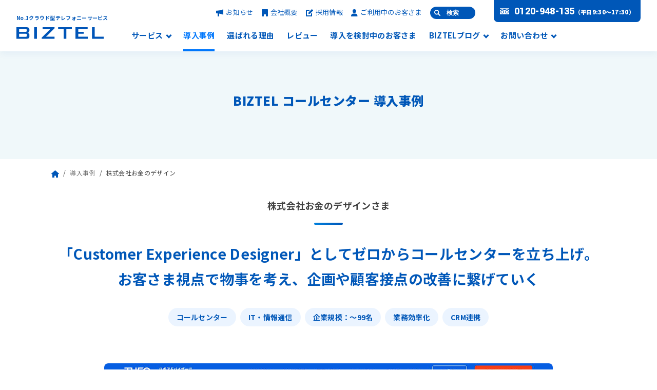

--- FILE ---
content_type: text/html; charset=UTF-8
request_url: https://biztel.jp/case/cs/3784/
body_size: 11836
content:
<!doctype html>
<html lang="ja">
<head>
<script>(function(){var w={v:"2.5.4",en:{fn:{},css:{},js:{}}};_wexal_pst=w;var u=navigator.userAgent;if((u.indexOf("iPhone")>0||u.indexOf("Android")>0)&&u.indexOf("Mobile")>0)w.ua="mobile";else w.ua="pc"})();
</script>
<link rel="preload" href="/_wu/2020/01/main-4.png" as="image">
<link rel="dns-prefetch" href="//biztel.jp/">
<link rel="preconnect" href="//biztel.jp/">
<link rel="dns-prefetch" href="//www.googletagmanager.com/">
<link rel="preconnect" href="//www.googletagmanager.com/">
<link rel="dns-prefetch" href="//connect.facebook.net/">
<link rel="preconnect" href="//connect.facebook.net/">
<link rel="dns-prefetch" href="//ajax.googleapis.com/">
<link rel="preconnect" href="//ajax.googleapis.com/">
<!-- wp shorten url enabled -->
<meta charset="utf-8">
<meta name="viewport" content="width=device-width, initial-scale=1.0">
<link rel="shortcut icon" href="/favicon.ico">
<link rel='stylesheet' href='/_wxfdir/b/s/biztel.jp/wp-content/themes/biztel/assets/css/common.css?230829' type='text/css' media='all'/><script>_wexal_pst.en.css['f5']={url:"\/_wxfdir\/f\/s\/biztel.jp\/wp-content\/themes\/biztel\/assets\/css\/common.css?230829",c:5}</script>
<!-- Google Tag Manager -->
<script>_wexal_pst.en.fn['f15']={f:function(){(function/* c=15 */(w,d,s,l,i){w[l]=w[l]||[];w[l].push({'gtm.start':
new Date().getTime(),event:'gtm.js'});var f=d.getElementsByTagName(s)[0],
j=d.createElement(s),dl=l!='dataLayer'?'&l='+l:'';j.async=true;j.src=
'https://www.googletagmanager.com/gtm.js?id='+i+dl;f.parentNode.insertBefore(j,f);
})(window,document,'script','dataLayer','GTM-P8C78V3');
},p:[],s:1,x:1,c:15}</script>
<!-- End Google Tag Manager -->
<title>株式会社お金のデザイン | 導入事例 | BIZTEL コールセンター</title>
<!-- All in One SEO Pack 3.3.4 by Michael Torbert of Semper Fi Web Design[733,760] -->
<script type="application/ld+json" class="aioseop-schema">{}</script>
<link rel="canonical" href="https://biztel.jp/case/cs/3784/"/>
<meta property="og:type" content="article"/>
<meta property="og:title" content="株式会社お金のデザイン | 導入事例 | BIZTEL コールセンター"/>
<meta property="og:description" content="※お客さまの個人情報に関する取り組みとして、ご担当者さまのお名前はイニシャルにて表記しております。 問い合わせ応対業務はもちろんのこと、セミナーの企画・運営やシステム改善、 オペレーション改善を通じて新しいカタチのカスタマーサポートのあり方を追求。 ーお客さまの事業についてお聞かせください。 H.M.さま： 当社が提供する THEO（テオ）のコンセプトは、「投資は、ロボが。人生は、あなたが。」毎日"/>
<meta property="og:url" content="https://biztel.jp/case/cs/3784/"/>
<meta property="og:site_name" content="BIZTEL"/>
<meta property="og:image" content="https://biztel.jp/wp-content/themes/biztel/assets/img/common/ogp.png"/>
<meta property="article:published_time" content="2020-01-24T11:32:04Z"/>
<meta property="article:modified_time" content="2025-02-20T04:27:32Z"/>
<meta property="og:image:secure_url" content="https://biztel.jp/wp-content/themes/biztel/assets/img/common/ogp.png"/>
<meta name="twitter:card" content="summary_large_image"/>
<meta name="twitter:title" content="株式会社お金のデザイン | 導入事例 | BIZTEL コールセンター"/>
<meta name="twitter:description" content="※お客さまの個人情報に関する取り組みとして、ご担当者さまのお名前はイニシャルにて表記しております。 問い合わせ応対業務はもちろんのこと、セミナーの企画・運営やシステム改善、 オペレーション改善を通じて新しいカタチのカスタマーサポートのあり方を追求。 ーお客さまの事業についてお聞かせください。 H.M.さま： 当社が提供する THEO（テオ）のコンセプトは、「投資は、ロボが。人生は、あなたが。」毎日"/>
<meta name="twitter:image" content="https://biztel.jp/wp-content/themes/biztel/assets/img/common/ogp.png"/>
<!-- All in One SEO Pack -->
<link rel='dns-prefetch' href='//ajax.googleapis.com'/>
<link rel='dns-prefetch' href='//s.w.org'/>
<link rel='stylesheet' id='pz-linkcard-css' href='//biztel.jp/wp-content/uploads/pz-linkcard/style.css?ver=2.4.4.4.5' type='text/css' media='all'/>
<link rel='stylesheet' href='/_wxfdir/b/s/biztel.jp/wp-content/plugins/easy-table-of-contents/vendor/icomoon/style.min.css?ver=2.0.17' type='text/css' media='all'/><script>_wexal_pst.en.css['f35']={url:"\/_wxfdir\/f\/s\/biztel.jp\/wp-content\/plugins\/easy-table-of-contents\/vendor\/icomoon\/style.min.css?ver=2.0.17",c:35}</script>
<script>_wexal_pst.en.css['f45']={url:"\/_wp\/easy-table-of-contents\/assets\/css\/screen.min.css?ver=2.0.17",x:1,c:45}</script>
<style id='ez-toc-inline-css' type='text/css'>
div#ez-toc-container p.ez-toc-title {font-size: 120%;}div#ez-toc-container p.ez-toc-title {font-weight: 500;}div#ez-toc-container ul li {font-size: 95%;}
</style>
<script>_wexal_pst.en.css['f55']={url:"\/_wp\/easy-fancybox\/css\/jquery.fancybox.css?ver=1.3.24",x:1,c:55}</script>
<link rel='prev' title='アカウンティング・サース・ジャパン株式会社' href='https://biztel.jp/case/cs/3778/'/>
<link rel='next' title='イオンライフ株式会社' href='https://biztel.jp/case/cs/3793/'/>
<meta name="thumbnail" content="https://biztel.jp/wp-content/themes/biztel/assets/img/common/thumbnail.jpg"/>
</head>
<body>
<!-- Google Tag Manager (noscript) -->
<noscript><iframe src="https://www.googletagmanager.com/ns.html?id=GTM-P8C78V3" height="0" width="0" style="display:none;visibility:hidden"></iframe></noscript>
<!-- End Google Tag Manager (noscript) -->
<div id="fb-root"></div>
<script>_wexal_pst.en.js['f65']={url:"https:\/\/connect.facebook.net\/ja_JP\/sdk.js#xfbml=1&version=v3.2",c:65}</script>
<div id="wrap">
<header>
<div class="inner">
<div class="title"><span class="shoulder">No.1クラウド型テレフォニーサービス</span><a href="/"><img src="/_wt/biztel/assets/img/common/logo.svg" alt="BIZTEL"></a></div>
<div class="btnNav js-btnNav"><span></span><span></span><span></span></div>
<div class="navGroup js-navGroup">
<nav>
<ul>
<li><a href="/service/" class="arw js-overNavService ">サービス</a><span class="btnNavChildMenu js-btnNavService"></span></li>
<li><a href="/case/" class="cr">導入事例</a></li>
<li><a href="/reason/">選ばれる理由</a></li>
<li><a href="/review/">レビュー</a></li>
<li><a href="/guide/">導入を検討中のお客さま</a></li>
<li><a href="/blog/" class="arw js-overNavBlog ">BIZTELブログ</a><span class="btnNavChildMenu js-btnNavBlog"></span></li>
<li><a href="/guest/" class="arw js-overNavContact ">お問い合わせ</a></li>
<li><a href="/guest/data/" class="sp">資料ダウンロード</a></li>
</ul>
</nav>
<ul class="sub">
<li><a href="/news/"><span class="ico"><img src="/_wt/biztel/assets/img/common/ico_event.svg" alt="お知らせ"></span>お知らせ</a></li>
<li><a href="/company/"><span class="ico"><img src="/_wt/biztel/assets/img/common/ico_company.svg" alt="会社概要"></span>会社概要</a></li>
<li><a href="/recruit/"><span class="ico"><img src="/_wt/biztel/assets/img/common/ico_recruit.svg" alt="採用情報"></span>採用情報</a></li>
<li><a href="/support/"><span class="ico"><img src="/_wt/biztel/assets/img/common/ico_customer.svg" alt="ご利用中のお客さま"></span>ご利用中のお客さま</a></li>
<!-- /.sub --></ul>
<button class="searchBtn js-searchBtn">検索</button>
<div class="phone">
<span class="general"><a href="tel:0120948135" class="num">0120-948-135</a><span class="min">（平日9:30～17:30）</span></span>
<div class="box">
<div class="item">
<p class="h">ご検討中のお客さま</p>
<div class="tel"><a href="tel:0120948135" class="num btn">0120-948-135</a></div>
<p class="date">（平日9:30～17:30）</p>
<!-- /.item --></div>
<div class="item">
<p class="h">操作方法・障害連絡</p>
<div class="tel"><a href="tel:0120964780" class="num btn support">0120-964-780</a></div>
<p class="date">（平日9:30～17:30）</p>
<!-- /.item --></div>
<!-- /.box --></div>
<!-- /.phone --></div>
<div class="btnClose js-btnNav"></div>
<!-- /.navGroup --></div>
<!-- /.inner --></div>
<div class="navChildMenu js-navService">
<div class="gridGroup">
<div class="item">
<div class="box">
<a href="/cs/">
<div class="img"><img src="/_wt/biztel/assets/img/common/header_nav_ico_01.svg" alt="BIZTEL コールセンター"></div>
<p class="h"><span class="min">CTI / コールセンターシステム</span>BIZTEL コールセンター</p>
</a>
</div>
<ul>
<li><a href="/cs/scene/">利用シーン</a></li>
<li><a href="/cs/functions/">機能</a></li>
<li><a href="/cs/pricing/">料金</a></li>
</ul></div>
<div class="item">
<div class="box">
<a href="/pcidss/">
<div class="img"><img src="/_wt/biztel/assets/img/common/header_nav_ico_02.svg" alt="BIZTEL コールセンターPCI DSS"></div>
<p class="h"><span class="min">クレジットカード取引セキュリティ</span>BIZTEL <br>コールセンターPCI DSS</p>
</a>
</div>
<ul>
<li><a href="/pcidss/scene/">利用シーン</a></li>
<li><a href="/pcidss/functions/">機能</a></li>
<li><a href="/pcidss/pricing/">料金</a></li>
</ul></div>
<div class="item">
<div class="box">
<a href="/mobile/">
<div class="img"><img src="/_wt/biztel/assets/img/common/header_nav_ico_03.svg" alt="BIZTEL モバイル"></div>
<p class="h"><span class="min">FMC / 内線化</span>BIZTEL モバイル</p>
</a>
</div>
<ul>
<li><a href="/mobile/scene/">利用シーン</a></li>
<li><a href="/mobile/functions/">機能</a></li>
<li><a href="/mobile/pricing/">料金</a></li>
</ul></div>
<div class="item">
<div class="box">
<a href="/bp/">
<div class="img"><img src="/_wt/biztel/assets/img/common/header_nav_ico_04.svg" alt="BIZTEL ビジネスフォン"></div>
<p class="h"><span class="min">クラウドPBX / ビジネスフォン</span>BIZTEL ビジネスフォン</p>
</a>
</div>
<ul>
<li><a href="/bp/scene/">利用シーン</a></li>
<li><a href="/bp/functions/">機能</a></li>
<li><a href="/bp/pricing/">料金</a></li>
</ul></div>
<div class="item">
<div class="box">
<a href="/shouin/">
<div class="img"><img src="/_wt/biztel/assets/img/common/header_nav_ico_05.svg" alt="BIZTEL shouin"></div>
<p class="h"><span class="min">クラウド型 教育管理サービス</span>BIZTEL shouin</p>
</a>
</div>
<ul>
<li><a href="/shouin/#service">できること</a></li>
<li><a href="/shouin/#function">機能</a></li>
<li><a href="/shouin/#price">料金</a></li>
</ul></div>
</div>
<div class="btnClose js-btnNavService"></div>
<!-- /.navChildMenu --></div>
<div class="navChildMenu navBlog js-navBlog">
<div class="row">
<p class="h">おすすめ記事・カテゴリー</p>
<div class="col2">
<div class="col">
<p class="subH">コールセンターのIT用語解説記事</p>
<ul>
<li><a href="/blog/2018/02/01/423/">クラウドPBXとは</a></li>
<li><a href="/blog/2017/12/19/235/">CTIとは</a></li>
<li><a href="/blog/2021/03/05/6502/">IP電話とは</a></li>
<li><a href="/blog/2017/12/19/196/">コールセンターシステムとは</a></li>
</ul>
<!-- /.col --></div>
<div class="col">
<p class="subH">カテゴリー</p>
<ul>
<li><a href="/blog/category/07-management/">コールセンターの教育・マネジメント</a></li>
<li><a href="/blog/category/08-kpi/">コールセンターのKPI</a></li>
<li><a href="/blog/category/09-how-to-responding/">応対品質管理</a></li>
<li><a href="/blog/category/06-biztel-api/">API使ってみた</a></li>
</ul>
<!-- /.col --></div>
<!-- /.col2 --></div>
<!-- /.inner --></div>
<div class="btnClose js-btnNavBlog"></div>
<!-- /.navChildMenu --></div>
<div class="navChildMenu navContact js-navContact">
<ul class="group">
<li><span class="ico"><img src="/_wt/biztel/assets/img/common/nav_06.png" alt="資料ダウンロード"></span><a href="/guest/data/">資料ダウンロード</a></li>
<li><span class="ico"><img src="/_wt/biztel/assets/img/common/nav_07.png" alt="お問い合わせ"></span><a href="/guest/inquiry/">お問い合わせ</a></li>
<li><span class="ico"><img src="/_wt/biztel/assets/img/common/nav_08.png" alt="説明・デモ依頼"></span><a href="/guest/demo/">説明・デモ依頼</a></li>
<li><span class="ico"><img src="/_wt/biztel/assets/img/common/nav_09.png" alt="見積依頼"></span><a href="/guest/estimate/">見積依頼</a></li>
</ul>
<!-- /.navChildMenu --></div>
<!-- <div class="contactPhone js-contactPhone">
<div class="btnContactPhone js-btnContactPhone"><span class="a"><img src="/_wt/biztel/assets/img/common/ico_phone.svg" alt=""></span></div>
<p class="h">お電話でのお問い合わせ<br><span class="min">（平日9:30～17:30）</span></p>
<div class="group">
<p>ご検討中のお客さま</p>
<div class="btnPhone"><a href="tel:0120948135" class="btn nega arw2">0120-948-135</a></div>
</div>
<div class="group">
<p>操作方法・障害連絡</p>
<div class="btnPhone"><a href="tel:0120964780" class="btn nega arw2 support">0120-964-780</a></div>
</div>
</div> -->
<div class="searchNav js-searchNav">
<div class="searchNav_inner">
<p class="h">サイト内検索</p>
<form method="get" action="/search/" class="searchForm">
<input type="search" name="q" id="q2" placeholder="検索キーワード">
<button><img src="/_wt/biztel/assets/img/common/ico_search_all.svg" alt="検索"></button>
</form>
<p class="subH">よく検索されるページ</p>
<ul class="list">
<li><a href="/functions/np/">番号継続</a></li>
<li><a href="/functions/speech/">音声認識サービス連携</a></li>
<li><a href="/functions/crm/">CRM連携</a></li>
<li><a href="/guest/offer/">サービスの申し込み</a></li>
<li><a href="/support/">BIZTELをご利用中のお客さま</a></li>
<li><a href="/cs/pricing/">BIZTELコールセンター料金</a></li>
</ul>
</div>
<div class="closeBtn js-searchClose"></div>
</div>
<a class="downloadBtn" href="/guest/data/"><img src="/_wt/biztel/assets/img/common/ico_download.svg" alt="料金表・資料ダウンロード">料金表・資料ダウンロード</a>
</header>
<main id="case">
<div class="contensArea">
<article>
<div class="headArea detail">
<div class="layout">
<p class="title">
BIZTEL コールセンター 導入事例</p>
<!-- /.layout --></div>
<!-- /.headArea --></div>
<div class="breadcrumb"><div class="layout"><ul><li><a href="https://biztel.jp"><img src="/_wt/biztel/assets/img/common/ico_home.svg" alt="HOME"></a></li><li><a href="/case/">導入事例</a></li><li>株式会社お金のデザイン</li></ul></div></div>
<section class="caseHead ">
<div class="layout">
<h1 class="title">株式会社お金のデザインさま</h1>
<p class="lead">「Customer Experience Designer」としてゼロからコールセンターを立ち上げ。<br/>
お客さま視点で物事を考え、企画や顧客接点の改善に繋げていく</p>
<ul class="tagGroup">
<li><a href="/case/?filter=service_1">コールセンター</a></li>
<li><a href="/case/?filter=type_2">IT・情報通信</a></li>
<li><a href="/case/?filter=size_1">企業規模：〜99名</a></li>
<li><a href="/case/?filter=task_1">業務効率化</a></li>
<li><a href="/case/?filter=task_5">CRM連携</a></li>
</ul>
<!-- /.layout --></div>
</section>
<section class="caseResult">
<div class="layout">
<div class="img"><img src="/_wu/2020/01/main-4.png" alt=""></div>
<div class="group">
<div class="item">
<div class="h"><div class="bal"><span class="ico"><img src="/_wt/biztel/assets/img/case/ico_case_01.svg" alt=""></span>導入前の課題<br>導入目的</div></div>
<div class="body">
<div class="block">
<div class="h02">目的<span class="num">1</span></div>
<div class="detail">多くのソフトウェアは設定変更やカスタマイズのたびにベンダーに依頼する必要があり、その都度コストが発生する懸念があった。</div>
<!-- /.block --></div>
<div class="block">
<div class="h02">目的<span class="num">2</span></div>
<div class="detail">固定電話で応対していた際、コールセンターの部署のみ全社会等のイベントに参加ができなかったため、情報共有や文化作りという点で課題が発生していた。</div>
<!-- /.block --></div>
<!-- /.body --></div>
<!-- /.item --></div>
<div class="item">
<div class="h"><div class="bal"><span class="ico"><img src="/_wt/biztel/assets/img/case/ico_case_02.svg" alt=""></span>導入後の効果</div></div>
<div class="body">
<div class="block">
<div class="h02">効果<span class="num">1</span></div>
<div class="detail">BIZTEL の設定変更やカスタマイズは基本的には自社で行うことができるため、運用コストをかけることなくオペレーション改善のスピードアップを実現した。</div>
<!-- /.block --></div>
<div class="block">
<div class="h02">効果<span class="num">2</span></div>
<div class="detail">ソフトフォンを利用することで機動力が高くなり、会議を一時的に外しての電話応対や大事な情報をキャッチアップできる全社会等のイベントにも参加できるようになった。</div>
<!-- /.block --></div>
<!-- /.body --></div>
<!-- /.item --></div>
<!-- /.group --></div>
<!-- /.layout --></div>
</section>
<section class="caseBody">
<div class="layout min">
<p><span style="font-size: 10pt;">※お客さまの個人情報に関する取り組みとして、ご担当者さまのお名前はイニシャルにて表記しております。</span></p>
<h2>問い合わせ応対業務はもちろんのこと、セミナーの企画・運営やシステム改善、 オペレーション改善を通じて新しいカタチのカスタマーサポートのあり方を追求。</h2>
<div id="attachment_15682" style="width: 410px" class="wp-caption alignright"><img aria-describedby="caption-attachment-15682" class="size-full wp-image-15682" src="/_wu/2020/01/01-17-01.png" alt="" width="400" height="398" srcset="https://biztel.jp/wp-content/uploads/2020/01/01-17-01.png 400w, https://biztel.jp/wp-content/uploads/2020/01/01-17-01-150x150.png 150w" sizes="(max-width: 400px) 100vw, 400px"/><p id="caption-attachment-15682" class="wp-caption-text">株式会社お金のデザイン<br/>
Customer Experience Designer<br/>
H.M.さま</p></div>
<h3>ーお客さまの事業についてお聞かせください。</h3>
<p>H.M.さま：<br/>
当社が提供する THEO（テオ）のコンセプトは、「投資は、ロボが。人生は、あなたが。」毎日を忙しく過ごす全ての人たちを応援するために生まれました。日本初の独自開発のロボアドバイザーによる個人向け資産一任運用サービスです。お客さまの年齢や金融資産額に基づき、THEO が世界の約 6,000種類の ETF（上場投資信託）の中から最適な組み合わせを提案し、運用します。1万円からスマートフォンだけで手続きが完了し、運用報酬も 1%（年率）と低コストではじめられる新しい資産運用のカタチとして 20代・30代を中心に利用者が広がっており、2017年 11月 24日現在で運用者は 2万 3千人を突破しました。</p>
<h3>ーMさまの役割についてお聞かせください。</h3>
<p>H.M.さま：<br/>
Customer Experience Designer として、ただお問い合わせ窓口を担当するだけでなく、メールや手紙等のコンテンツ及びそのタイミングや手段に至るまでのお客さまとの接点となる部分の全てを設計する立場です。より良いサービスや顧客体験を提供するために、チームで改善した内容やその結果を全社へフィードバックする役割も担っています。</p>
<h3>ーMさまのチームの対応範囲についてお聞かせください。</h3>
<p>H.M.さま：<br/>
THEO のお申し込みを検討されている方への商品説明から申し込み中の方への手続きのご案内、実際に利用されている方からの資産運用方針の相談まですべてのお客さまが対象となります。お申し込みを検討されている方が 2割、お申し込み手続き中の方が 6割、残りの 2割がご契約中のお客さまになります。</p>
<h3>ーCRM 連携を活用した実際のオペレーションについてお聞かせください。</h3>
<p>H.M.さま：<br/>
お客さまに関する全ての情報を Salesforce で一元管理しており、BIZTEL の CRM 連携オプションを導入することで電話を頂いた際に即座にお客さまの情報が表示されます。過去のお問い合わせ履歴はもちろんのこと、すでにご契約中のお客さまであれば資産運用状況のデータ、お申し込み中のお客さまの場合は手続き上の不備があるかどうか等をすぐに調べられる状況になっています。また、カスタマイズは基本的には自社で行うことでオペレーション改善のスピードアップを実現しています。</p>
<h3>ー他のチャネル（メールやチャット等）との利用率比較、お客さまの特性はございますか？</h3>
<p>H.M.さま：<br/>
電話とメールは、3:7 の割合です。私どもの半分以上のお客さまは 20代から 30代ですが、Web リテラシーも高くお問い合わせの絶対数が少ないですね。年配の方はお電話でのお問い合わせが多い傾向があります。多くのお客さまがスマートフォンをご利用中ですので、今後はチャットへの対応を検討・準備していきます。どのチャネルからのお問い合わせでもお客さまの期待に応えられるような体制づくりが重要だと考えています。</p>
<h3>ー 1日あたりの受信件数と、対応人数についてお聞かせください。</h3>
<p>H.M.さま：<br/>
1日あたり 20件程度の電話問い合わせと 50件程度のメール問い合わせがあり、現在は 4名で対応しています。</p>
<h3>ーコールセンターシステムを選定するにあたり、重視したポイントについてお聞かせください。</h3>
<p>H.M.さま：<br/>
良質な顧客体験を提供するためには、改善ポイントを見つけたらチーム内ですぐにカスタマイズを行えることが必要だと思っていましたので、設定変更が容易なシステムであることが条件でした。<br/>
CRM は Salesforce を営業チームがすでに使っていましたのでカスタマーサポートも同じプラットフォームを使った方が便利ですし、メジャーなサービスであるため各ベンダーから接続するツールが用意されているため、開発ベンダーに頼らず自由に作り込めるため採用しました。<br/>
BIZTEL も Salesforce との連携実績とこなれたアダプターの提供もあり、以前から知っていたので画面や業務フローのイメージできたため採用しました。また、立ち上げ当初のため複雑なコールフローを組むこともなく、コールセンターの基本的な機能を前提としつつも、安定していることや、気軽に使えることがポイントでした。</p>
<h3>ー他社商品と比較されましたか？どのような競合と比較されましたか？</h3>
<p>H.M.さま：<br/>
3つほどのサービスをコスト面、機能面で比較しました。クラウドサービスでも社内に GW 機器などのネットワーク機器を設置する必要があるサービスがありますが、将来のオフィス移転や BCP 対策も想定していたため、必然的にそのようなサービスは選定から外れることになりました。結果、すべての要件を満たしていたクラウドサービスである BIZTEL を導入しています。</p>
<h3>ーサービス導入についての検討開始時期はいつ頃でしょうか？</h3>
<p>H.M.さま：<br/>
2015年 12月ぐらいから検討を開始し、2016年 1月にサービスの利用を開始しました。導入前からある程度機能や利用のイメージもついていたため、懸念点もありませんでした。</p>
<h3>ー導入してわかったことや想定していなかった便利な機能／効果はありますか？</h3>
<p>H.M.さま：<br/>
前職でもコールセンターの責任者を担当していましたが、BIZTELの良さは様々な設定変更や調整を自社で対応できる点です。一般論として多くのソフトウェアは設定変更やカスタマイズの度にベンダーに依頼する必要があります。結果としてその都度コストがかかります。そういった設定変更に伴う運用コストが BIZTEL の場合には不要になりました。<br/>
また、Salesforce の Open CTI に対応したアダプターにより、複数のツールを立ち上げずに Salesforce の画面内で電話の操作もできる点は有り難いです。それ以外ではソフトフォンを利用することで非常に機動力が高くなりました。会議中でも電話がかかってきた際に会議を一時的に外して電話応対することができます。そのため、全社員が集まる会議にPCを持ち込んで参加できるようになりました。固定端末が必要なシステムを利用していると、コールセンターの部署のみ参加ができないということはよくあります。業務の性質上仕方がないと分かっていても同じ輪に入れてもらえないという疎外感があり、文化作りという点で課題になります。わたしたちはより良い顧客体験を提供する役割だからこそ、大事な情報をキャッチアップできる全社会議に参加できることは非常に重要なことだと思っています。</p>
<h3>ー顧客体験を設計・提供するにあたり、大事にしていることはありますか？</h3>
<p>H.M.さま：<br/>
お客さまの視点で物事を考えることを大事にしています。私たちのチームはコールセンター業務の経験者はあまりおらず、営業など他の部門の経験を持つ担当者等、多彩なメンバーで構成されています。<br/>
コールセンターは一つの役割であって、私のチームでは MeetUp と呼ばれるセミナーの企画・運営も行いますし、システム改善やオペレーション改善を行いながら仕組みを作ることも担当しているためです。<br/>
お客さま視点で物事を考えることにより、会話の中で得られたお客さまの興味やヒントを元にセミナーの企画内容や、顧客接点の改善に繋げていくことができます。<br/>
例えば、口座開設した直後に入金に関する問い合わせが増えたとします。その際には口座開設したタイミングで口座開設に関するよくあるお問い合わせをまとめたメールを送ることにより、問い合わせが減るとともに入金でつまずくお客さまが減り、結果としてコンバージョンが上がります。<br/>
このような日々の改善を行うにあたり、コールフローなどの設定に関して手間をかけず、また自らできることは非常に大事な点で、ベンチャーだからこそすぐその場で変更して様々なトライをしていくことが大切だと考えています。</p>
<h3>ーBIZTEL にさらに期待することについてお聞かせください。</h3>
<p>H.M.さま：<br/>
電話、メール、チャットなど複数のチャネルを展開するにあたり、自動的にデータ化されない電話での応対履歴は分析しづらい状況です。分析では AI の実用化が進んでいますので、BIZTEL には実用レベルに耐えうる録音ファイルのテキスト化を安く提供してもらえると嬉しいですね。</p>
<p>【取材：2017年 11月】</p>
<!-- /.layout --></div>
</section>
<section class="caseCompany">
<div class="layout min">
<div class="company">
<div class="group">
<div class="img"><img src="/_wu/2020/01/logo_theo.png" alt=""></div>
<div class="body">
<table>
<tr>
<th>社名</th>
<td>株式会社お金のデザイン</td>
</tr>
<tr>
<tr>
<th>事業内容</th>
<td>投資運用業および投資助言・代理業ならびに第一種金融商品取引業</td>
</tr>
<tr>
<th>URL</th>
<td>
</td>
</tr>
</table>
<!-- /.body --></div>
<!-- /.group --></div>
<div class="option">
<p class="h">本事例で導入されている主なサービス・オプション</p>
<ul>
<li><a href="/cs/">BIZTEL コールセンター</a></li>
<li><a href="/functions/crm/">CRM連携（CTI連携/SFA・MA連携）</a></li>
</ul>
<!-- /.option --></div>
<!-- /.company --></div>
<!-- /.layout --></div>
</section>
<section class="caseContact">
<div class="layout min">
<div class="btnDownload"><a href="/guest/data/" class="btn arw2">資料ダウンロードをする</a></div>
<p class="note">※ 資料ダウンロードフォームに遷移しますので、必要事項をご記入の上お進みください。<br>ご記入いただいたメールアドレス宛に、資料ダウンロードページのURLをお送りします。</p>
<div class="btnPrev"><a href="/case/" class="btn arw line">導入事例一覧へ</a></div>
<!-- /.layout --></div>
</section>
</article>
<!-- /.contentsArea --></div>
</main>
<div class="btnTop"><span class="a js-btnTop"><img src="/_wt/biztel/assets/img/common/ico_btntop.svg" alt="toTop"></span></div>
<footer>
<div class="contactBlock">
<div class="layout">
<div class="head">BIZTELの導入を検討中のお客さまへ</div>
<div class="group">
<div class="phone">
<div class="img"><img src="/_wt/biztel/assets/img/common/footer_01.png" alt="footer_decoration"></div>
<div class="body">
<p class="h">お電話でのお問い合わせ</p>
<div class="num"><a href="tel:0120948135">0120-948-135</a><span class="min">（平日9:30～17:30）</span></div>
<!-- /.body --></div>
<!-- /.phone --></div>
<div class="btnBlock">
<div class="item data">
<div class="btn"><a href="/guest/data/" class="btn nega arw2"><span class="ico"></span>資料ダウンロード</a></div>
<p>サービスパンフレットなどの資料はこちらからダウンロードできます。</p>
<!-- /.item --></div>
<div class="item inquiry">
<div class="btn"><a href="/guest/inquiry/" class="btn nega arw2"><span class="ico"></span>お問い合わせ</a></div>
<p>サービスの導入・検討にあたってのご質問は、こちらから気軽にお問い合わせください。</p>
<!-- /.item --></div>
<div class="item demo">
<div class="btn"><a href="/guest/demo/" class="btn nega arw2"><span class="ico"></span>説明・デモ依頼</a></div>
<p>サービスについての詳細説明やデモ画面の確認をご希望のお客さまはこちらからご依頼ください。オンラインまたは対面にて対応いたします。</p>
<!-- /.item --></div>
<div class="item estimate">
<div class="btn"><a href="/guest/estimate/" class="btn nega arw2"><span class="ico"></span>見積依頼</a></div>
<p>具体的な料金を確認されたい場合はこちらからお問い合わせください。ご希望の要件をもとに料金のお見積もりをいたします。</p>
<!-- /.item --></div>
<!-- /.btnBlock --></div>
<!-- /.group --></div>
<div class="linkGroup">
<div class="item">
<a href="/guide/">
<div class="ico"><img src="/_wt/biztel/assets/img/common/ico_footer_06.svg" alt="具体的な導入方法について"></div>
<p class="h a arw">具体的な導入方法について</p>
<p>利用開始までの流れやリプレイス時の注意点など、導入のポイントをご案内いたします。</p>
</a>
<!-- /.item --></div>
<div class="item">
<a href="/guide/faq/">
<div class="ico"><img src="/_wt/biztel/assets/img/common/ico_footer_07.svg" alt="よくある質問"></div>
<p class="h a arw">よくある質問</p>
<p>BIZTELの導入についての「よくある質問」を<br>Q&A形式でまとめました。</p>
</a>
<!-- /.item --></div>
<!-- /.linkGroup --></div>
<!-- /.layout --></div>
<!-- /.contactBlock --></div>
<div class="footerNav">
<div class="layout">
<div class="group">
<div class="column">
<p class="h"><a href="/"><span class="ico"><img src="/_wt/biztel/assets/img/common/ico_home.svg" alt="ホーム"></span>ホーム</a></p>
<p class="h"><a href="/news/">お知らせ</a></p>
<!-- /.column --></div>
<div class="column">
<p class="h"><a href="/service/">サービス</a></p>
<ul>
<li><a href="/cs/">BIZTEL コールセンター</a></li>
<li><a href="/pcidss/">BIZTEL コールセンター PCI DSS</a></li>
<li><a href="/mobile/">BIZTEL モバイル</a></li>
<li><a href="/bp/">BIZTEL ビジネスフォン</a></li>
<li><a href="/shouin/">BIZTEL shouin</a></li>
</ul>
<!-- /.column --></div>
<div class="column">
<p class="h"><a href="/case/">導入事例</a></p>
<p class="h"><a href="/reason/">選ばれる理由</a></p>
<p class="h"><a href="/review/">レビュー</a></p>
<p class="h"><a href="/guide/">導入を検討中のお客さま</a></p>
<p class="h"><a href="/cloudpbx/">クラウドPBXについて</a></p>
<!-- /.column --></div>
<div class="column">
<p class="h"><a href="/blog/">BIZTELブログ</a></p>
<ul>
<li><a href="/blog/2018/02/01/423/">クラウドPBXとは</a></li>
<li><a href="/blog/2017/12/19/235/">CTIとは</a></li>
<li><a href="/blog/2017/12/19/196/">コールセンターシステムとは</a></li>
<li><a href="/blog/2021/03/05/6502/">IP電話とは</a></li>
</ul>
<!-- /.column --></div>
<div class="column">
<p class="h"><a href="/guest/">お問い合わせ</a></p>
<ul>
<li><a href="/guest/inquiry/">お問い合わせ</a></li>
<li><a href="/guest/estimate/">見積依頼</a></li>
<li><a href="/guest/demo/">説明・デモ依頼</a></li>
<li><a href="/guest/data/">資料ダウンロード</a></li>
<li><a href="/guest/offer/">サービスの申し込み</a></li>
</ul>
<!-- /.column --></div>
<div class="column">
<p class="h"><a href="/support/">ご利用中のお客さま</a></p>
<ul>
<li><a href="/support/manual/">BIZTEL操作マニュアルをお探しのお客さま</a></li>
<li><a href="https://manual.biztel.jp/hc/ja/categories/360001895374-%E9%81%8B%E7%94%A8%E7%B7%A8" target="_blank">BIZTEL運用サポート情報</a></li>
<li><a href="/support/addition/">オプション・追加料金一覧</a></li>
<li><a href="/support/offer/">機能拡張・オプション申し込み</a></li>
<li><a href="/support/contact/">契約・請求についてのお問い合わせ</a></li>
<li><a href="/support/inquiry/">設定や操作についてのお問い合わせ・障害連絡 </a></li>
<li><a href="/support/cancel/">解約について</a></li>
</ul>
<!-- /.column --></div>
<!-- /.group --></div>
<!-- /.layout --></div>
<!-- /.footerNav --></div>
<div class="bottom">
<div class="layout">
<div class="group">
<div class="nav">
<ul>
<li><a href="/sitemap/">サイトマップ</a></li>
<li><a href="/company/">会社概要</a></li>
<li><a href="/agreement/">利用規約</a></li>
<li><a href="/privacypolicy/">プライバシーポリシー</a></li>
<li><a href="/law/">特商法に基づく表記</a></li>
<li><a href="/partner/">パートナーについて</a></li>
<li><a rel="noreferrer noopener" href="https://www.facebook.com/biztel.jp.since2006/" target="_blank"><span class="ico"><img src="/_wt/biztel/assets/img/common/ico_facebook.svg" alt="facebook"></span></a></li>
<li><a rel="noreferrer noopener" href="https://twitter.com/biztel_pr" target="_blank"><span class="ico"><img src="/_wt/biztel/assets/img/common/ico_twitter.svg" alt="twitter"></span></a></li>
<li><a rel="noreferrer noopener" href="https://www.youtube.com/channel/UCSpQz_OLOZMF4ML5Kt7oL0Q" target="_blank"><span class="ico"><img src="/_wt/biztel/assets/img/common/ico_youtube.svg" alt="youtube"></span></a></li>
</ul>
<!-- /.nav --></div>
<div class="link sp"><a rel="noreferrer noopener" href="https://watch.link.co.jp/" target="_blank"><div class="inner"><div class="ico"><img src="/_wt/biztel/assets/img/common/glass_sp.png" alt="LINK Watch!"></div><div class="txt">ビジネスに伴走する課題解決メディア</div></div><div class="logo"><img src="/_wt/biztel/assets/img/common/linkwatch_logo.svg" alt="LINK Watch!"></div></a></div>
<div class="logo">
<div class="img"><a href="/"><img src="/_wt/biztel/assets/img/common/logo.svg" alt="BIZTEL"></a></div>
<!-- /.logo --></div>
<!-- /.group --></div>
<div class="group2">
<div class="number">電気通信事業者番号 A-17-8479<br>総務省 電気通信番号使用計画 総基番第109号<br>優良電話事業者登録 ETOC2025A:U0029</div>
<div class="link pc"><a rel="noreferrer noopener" href="https://watch.link.co.jp/" target="_blank"><div class="ico"><img src="/_wt/biztel/assets/img/common/glass.png" alt="LINK Watch!"></div><div class="txt">ビジネスに伴走する課題解決メディア</div><div class="logo"><img src="/_wt/biztel/assets/img/common/linkwatch_logo.svg" alt="LINK Watch!"></div></a></div>
<div class="copyright">© <script>document.write(new Date().getFullYear());</script> Link, Inc.</div>
<!-- /.group2 --></div>
<!-- /.layout --></div>
<!-- /.bottom --></div>
</footer>
<!-- /#wrap --></div>
<script type="text/javascript">
	document.addEventListener( 'wpcf7mailsent', function( event ) {
		if ( '3129' == event.detail.contactFormId ) { //サービスのお申し込み
			location = '/guest/offer/thanks/';
		} else if( '3124' == event.detail.contactFormId ) { // 契約・請求についてのお問い合わせ
			location = '/support/contact/thanks/';
		} else if( '3006' == event.detail.contactFormId ) { // 機能拡張・オプション申込
			location = '/support/offer/thanks/';
		} else if( '3119' == event.detail.contactFormId ) { // 設定や操作についてのお問い合わせ
			location = '/support/inquiry/thanks/';
		} else if( '4359' == event.detail.contactFormId ) { // 障害連絡
			location = '/support/trouble/thanks/';
		} else if( '4856' == event.detail.contactFormId ) { // 採用
			location = '/recruit/thanks/';
		}
	}, false);
</script>
<script type='text/javascript' src='https://ajax.googleapis.com/ajax/libs/jquery/3.4.1/jquery.min.js'></script>
<script type='text/javascript' src='/_wp/easy-fancybox/js/jquery.fancybox.js?ver=1.3.24'></script>
<script type='text/javascript'>
var fb_timeout, fb_opts={'overlayShow':true,'hideOnOverlayClick':true,'showCloseButton':true,'margin':20,'centerOnScroll':false,'enableEscapeButton':true,'autoScale':true,'speedOut':100 };
if(typeof easy_fancybox_handler==='undefined'){
var easy_fancybox_handler=function(){
jQuery('.nofancybox,a.wp-block-file__button,a.pin-it-button,a[href*="pinterest.com/pin/create"],a[href*="facebook.com/share"],a[href*="twitter.com/share"]').addClass('nolightbox');
/* IMG */
var fb_IMG_select='a[href*=".jpg"]:not(.nolightbox,li.nolightbox>a),area[href*=".jpg"]:not(.nolightbox),a[href*=".jpeg"]:not(.nolightbox,li.nolightbox>a),area[href*=".jpeg"]:not(.nolightbox),a[href*=".png"]:not(.nolightbox,li.nolightbox>a),area[href*=".png"]:not(.nolightbox),a[href*=".webp"]:not(.nolightbox,li.nolightbox>a),area[href*=".webp"]:not(.nolightbox)';
jQuery(fb_IMG_select).addClass('fancybox image');
var fb_IMG_sections=jQuery('.gallery,.wp-block-gallery,.tiled-gallery,.wp-block-jetpack-tiled-gallery');
fb_IMG_sections.each(function(){jQuery(this).find(fb_IMG_select).attr('rel','gallery-'+fb_IMG_sections.index(this));});
jQuery('a.fancybox,area.fancybox,li.fancybox a').each(function(){jQuery(this).fancybox(jQuery.extend({},fb_opts,{'opacity':false,'hideOnContentClick':false,'titleShow':true,'titlePosition':'over','titleFromAlt':true,'showNavArrows':true,'enableKeyboardNav':true,'cyclic':false}))});};
jQuery('a.fancybox-close').on('click',function(e){e.preventDefault();jQuery.fancybox.close()});
};
var easy_fancybox_auto=function(){setTimeout(function(){jQuery('#fancybox-auto').trigger('click')},1000);};
jQuery(easy_fancybox_handler);jQuery(document).on('post-load',easy_fancybox_handler);
jQuery(easy_fancybox_auto);
</script>
<script src="/_wt/biztel/assets/js/common.js" type="text/javascript"></script>
<script>(function(){var w=_wexal_pst.en;w.sc=280;w.hg='body';w.lw='load';w.dl=1000;w.rt=4;w.ma=7776000;w.ps=10;w.dbg=true})();</script>
<script>(function(){var e=_wexal_pst.en;var d=document;var w=window;var c=d.cookie.split(";");var cE=d.createElement.bind(d);var gE=d.getElementsByTagName.bind(d);var log=function(m){if(e.dbg)console.log(m)};var lz=function(t,z){if(e.dbg){t=t+": c="+z.c;if(1==z.x)t=t+": P1 ";else t=t+": P2 ";if(1==z.s)t=t+": sync";else t=t+": as";console.log(t,z)}};var sT=setTimeout;e.ssc=0;e.psc=0;e.start=new Date;c.some(function(v){var c=v.split("=");if(c[0].trim()=="_wexal_ssc"){e.ssc=Number(c[1]);return true}});e.ssc=
80+e.ssc;e.stck=function(){d.cookie="_wexal_ssc="+e.ssc+"; max-age="+e.ma+"; path=/;"};var evt=false;if(e.sc<e.ssc){if("body"!=e.hg)evt=e.hg}else{if("body"!=e.lw)evt=e.lw;e.stck();var es=["beforeunload","scroll","keydown","mousemove","click","touchstart"];var f=function(evt){if("beforeunload"==evt.type){e.end=new Date;var t=e.end.getTime()-e.start.getTime();t=Math.floor(t/1E3);e.ssc=Number(e.psc)+e.ssc+t;e.stck()}else if("scroll"==evt.type)e.psc=4+e.psc;else if("mousemove"!=evt.type)e.psc=24+e.psc;
e.psc=1+e.psc;if(e.sc<Number(e.psc)+e.ssc){for(var i=0,len=es.length;i<len;i++)w.removeEventListener(es[i],f,false);e.ssc=Number(e.psc)+e.ssc;e.stck()}if(e.ps<e.psc&&true!=e.fired)engd();log(evt.type+": "+e.psc)};for(var i=0,len=es.length;i<len;i++)w.addEventListener(es[i],f,false)}var engd=function(){if(true==e.fired)return;e.fired=true;var rs=["js","css","fn"];var sn={p1:[],p2:[]};var as={p1:[],p2:[]};Object.keys(e).forEach(function(j){if(rs.indexOf(j)>=0)Object.keys(e[j]).forEach(function(k){var z=
e[j][k];var tz={t:j,z:z};if(1==z.s)if(1==z.x)sn.p1[z.c]=tz;else sn.p2[z.c]=tz;else if(1==z.x)as.p1[z.c]=tz;else as.p2[z.c]=tz})});log({as:as,sync:sn});var sync=function(p){for(var i=0;i<sn[p].length;i++)if(sn[p][i])q.push(sn[p][i]);r(q.shift())};var r=function(a){if(undefined==a){if("p1"==p){p="p2";log("[Phase 2]");async(p)}return}var ret=false;var done=false;if("css"==a.t)ret=css(a.z);else if("js"==a.t)ret=js(a.z);else if("fn"==a.t)ret=fn(a.z);var rr=function(){if(false==done){done=true;r(q.shift())}};
if(ret){ret.onload=rr;sT(rr,3E3)}else rr()};var async=function(p){for(var i=0;i<as[p].length;i++){var a=as[p][i];if(a)if("css"==a.t)sT(css,0,a.z);else if("js"==a.t)sT(js,0,a.z);else if("fn"==a.t)sT(fn,0,a.z)}sync(p)};var js=function(z){var l=cE("script");l.src=z.url;if(z.attr)Object.keys(z.attr).forEach(function(k){l.setAttribute(k,z.attr[k])});var s=gE("script");s=s[s.length-1];s.parentNode.insertBefore(l,s);lz("js",z);return l};var css=function(z){var l=cE("link");l.rel="stylesheet";l.href=z.url;
var s=gE("script")[0];s.parentNode.insertBefore(l,s);lz("css",z);return l};var fn=function(z){try{z.f.apply(this,z.p);if(Array.isArray(z.cmd)){var cmd=z.cmd;for(var i=0,len=cmd.length;i<len;i++){var f=cmd[i].shift();eval("f="+f);f.apply(this,cmd[i]);log(cmd[i])}}}catch(err){log(err)}finally{lz("fn",z);return false}};log("[Phase 1]");var q=[];var p="p1";async(p)};var init=function(){var dl;if("pc"==_wexal_pst.ua)dl=e.dl;else dl=e.dl*e.rt;dl=dl*(e.sc-e.ssc+100)/e.sc;if(e.sc<e.ssc)dl=0;log("site score : "+
e.ssc+" / "+e.sc+" delay: "+dl);sT(engd,dl)};if(evt)w.addEventListener(evt,init);else init()})();
</script>
</body>
</html>


--- FILE ---
content_type: text/css
request_url: https://biztel.jp/_wxfdir/b/s/biztel.jp/wp-content/themes/biztel/assets/css/common.css?230829
body_size: 32087
content:
@charset "utf-8";*,::after,::before{box-sizing:border-box}body{margin:0;padding:0;background:#fff;color:#424242;font-family:"Noto Sans JP","Hiragino Sans","Hiragino Kaku Gothic ProN",Meiryo,sans-serif;font-size:15px;font-weight:400;line-height:1.75;letter-spacing:.02em;-webkit-text-size-adjust:100%}body.fix{overflow:hidden;position:fixed;top:0;left:0;width:100%;height:100%}@media (max-width:767px){body{font-size:13px}}h1,h2,h3,h4,h5,h6{margin:0;font-size:100%;font-weight:500;line-height:1.5;letter-spacing:.02em}p{margin:0}ul{list-style:none;margin:0;padding:0}ol{margin:0;padding:0 0 0 28px}dd,dl,dt{margin:0;padding:0}.a,a{color:#0057b8;text-decoration:none;transition:.2s;cursor:pointer}.a:hover,a:hover{color:#0077fc}a img{border:none}img{height:auto;max-width:100%;border:0;vertical-align:middle;-ms-interpolation-mode:bicubic}sup{font-size:.8em}table{border-collapse:collapse}.clearfix:after{content:"";display:block;clear:both}#wrap{padding-top:100px}main{display:block}.layout{position:relative;max-width:1352px;margin:0 auto;padding:0 24px}.layout.min{max-width:1128px}.layout.article,.layout.min2{max-width:904px}@media (max-width:767px){.layout{padding:0 16px}.pc{display:none!important}}@media (min-width:768px){.sp{display:none!important}}.f-yantramanav{font-family:Yantramanav,sans-serif}.f-lato{font-family:Lato,sans-serif}.a.arw::after,a.arw::after{content:'';display:inline-block;position:relative;top:-2px;width:8px;height:8px;margin-left:8px;border-top:3px solid #fff;border-right:3px solid #fff;vertical-align:middle;transform:rotate(45deg);transition:.4s}.a.arw.line::after,.a.arw.nega::after,a.arw.line::after,a.arw.nega::after{border-top:3px solid #0057b8;border-right:3px solid #0057b8}.a.arw:hover::after,a.arw:hover::after{border-top:3px solid #fff;border-right:3px solid #fff}.a.arw2::after,a.arw2::after{content:'';display:inline-block;position:relative;top:-2px;width:20px;height:20px;margin-left:8px;background:url("https://biztel.jp/wp-content/themes/biztel/assets/img/common/arw_blue.svg") 0 0/contain no-repeat;vertical-align:middle;transition:.4s}.a.arw2.btn::after,a.arw2.btn::after{background:url("https://biztel.jp/wp-content/themes/biztel/assets/img/common/arw_white.svg") 0 0/contain no-repeat}.a.arw2.nega::after,a.arw2.nega::after{background:url("https://biztel.jp/wp-content/themes/biztel/assets/img/common/arw_blue.svg") 0 0/contain no-repeat}.a.btn.arw2:hover::after,a.btn.arw2:hover::after{background:url("https://biztel.jp/wp-content/themes/biztel/assets/img/common/arw_white.svg") 0 0/contain no-repeat}.a.btn,a.btn{display:inline-block;min-width:196px;padding:10px 16px;background-color:#0057b8;background-image:linear-gradient(90deg,#0077fc,#0077fc 50%,#0057b8 50%,#0057b8);background-size:210%;background-position:100% 0;border-radius:50px;color:#fff;font-size:14px;font-weight:700;text-align:center;line-height:1.3}#support .a.btn,#support a.btn{background-image:linear-gradient(90deg,#ffbf00,#ffbf00 50%,#ffa000 50%,#ffa000)}.a.btn:hover,a.btn:hover{background-position:0 0}.a.btn.nega,a.btn.nega{background-image:linear-gradient(90deg,#0077fc,#0077fc 50%,#fff 50%,#fff);color:#0057b8}.a.btn.nega:hover,a.btn.nega:hover{color:#fff}#support .a.btn.line,#support a.btn.line,.a.btn.line,a.btn.line{background-image:linear-gradient(90deg,#0077fc,#0077fc 50%,#fff 50%,#fff);border:2px solid #0057b8;color:#0057b8}#support .a.btn.line:hover,#support a.btn.line:hover,.a.btn.line:hover,a.btn.line:hover{border:2px solid #0077fc;color:#fff}.note{color:#757575;font-size:.86em}.indent{padding-left:1em;text-indent:-1em}.marker{background:linear-gradient(transparent,transparent 60%,#ffe44f 60%,#ffe44f)}#case a[target="_blank"]::after,.pages a[target="_blank"]::after{content:'';display:inline-block;margin-left:8px;width:12px;height:12px;background:url("https://biztel.jp/wp-content/themes/biztel/assets/img/common/ico_blank.svg") 0 0/contain no-repeat;vertical-align:middle}ul.disc{list-style:disc;padding-left:28px}ul.check li{position:relative;margin:0 0 8px 8px;padding-left:24px;font-size:14px;font-weight:700}ul.check li::before{content:'';position:absolute;top:2px;left:0;width:12px;height:15px;border-right:4px solid #66b86a;border-bottom:4px solid #66b86a;transform:rotate(45deg)}.tooltips{display:inline-block;position:relative;width:16px;height:16px;margin-left:8px;background:url("https://biztel.jp/wp-content/themes/biztel/assets/img/common/ico_tooltips.svg") center center/contain no-repeat;cursor:pointer;vertical-align:middle}.tooltips .body{opacity:0;visibility:hidden;position:absolute;bottom:32px;left:50%;padding:16px;border-radius:8px;background:#fff;box-shadow:0 6px 12px rgba(0,87,184,.2);color:#0057b8;white-space:nowrap;transform:translateX(-50%);transition:.2s}.tooltips:hover .body{opacity:1;visibility:visible;bottom:40px}.tooltips .body::after{content:'';position:absolute;top:100%;left:50%;border:8px solid transparent;border-top-color:#fff;transform:translateX(-50%)}.p{margin-bottom:24px}.txtCenter{text-align:center}.nobold{font-weight:400!important}.anchor_link{position:relative;top:-96px}.modalArea{opacity:0;visibility:hidden;position:fixed;z-index:1000;transition:.2s}.modalArea.on{opacity:1;visibility:visible}.modalArea .overlay{position:fixed;top:0;left:0;width:100%;height:100%;background:rgba(0,0,0,.6)}.modalArea .box{overflow:auto;position:fixed;top:50%;left:50%;max-width:calc(100% - 32px);max-height:calc(100% - 112px);border-radius:8px;background:#fff;transform:translate(-50%,-50%)}.modalArea .box img{max-width:none}.modalArea .btnClose{position:fixed;top:16px;right:16px;width:32px;height:32px;cursor:pointer}.modalArea .btnClose::before{content:'';position:absolute;top:50%;left:50%;width:100%;height:3px;background:#fff;transform:translate(-50%,-50%) rotate(45deg)}.modalArea .btnClose::after{content:'';position:absolute;top:50%;left:50%;width:100%;height:3px;background:#fff;transform:translate(-50%,-50%) rotate(-45deg)}.modalArea.video .box{width:100%;max-width:857px;max-height:none;border-radius:0}.modalArea.video .inner{position:relative;width:100%;padding-top:56.82%;background:#000}.modalArea.video .box #player{position:absolute;top:0;left:0;width:100%;height:100%}.hGroup{margin-bottom:64px;text-align:center}.hGroup .lead{font-weight:700}.hGroup.ex .lead{font-size:20px}.h2{position:relative;margin-bottom:40px;padding-top:24px;font-size:32px;font-weight:900;text-align:center;line-height:1.5}.h2::before{content:'';position:absolute;top:0;left:50%;width:64px;height:6px;border-radius:3px;background:linear-gradient(90deg,#0080dd,#0057b8);transform:translateX(-50%)}.h3{margin-bottom:32px;color:#0057b8;font-size:22px;font-weight:900}@media (max-width:767px){.a.btn,a.btn{min-width:0;padding:8px 16px;font-size:12px}ul.check li{font-size:13px}.hGroup{margin-bottom:40px}.hGroup.ex .lead{font-size:14px}.h2{margin-bottom:32px;padding-top:16px;font-size:18px}.h2::before{width:28px;height:2px}.h3{margin-bottom:24px;font-size:16px}}header{position:fixed;z-index:100;top:0;left:0;width:100%;background:#fff;color:#0057b8}header .inner{position:absolute;z-index:101;top:0;left:0;width:100%;padding:50px 80px 24px;background:#fff;box-shadow:0 6px 12px rgba(0,87,184,.05);transition:.2s}header .title{position:relative}header .title .shoulder{position:absolute;top:-24px;font-size:10px;font-weight:700;transition:.2s}header .title img{width:170px;vertical-align:bottom}header .sub{display:flex;position:absolute;bottom:20px;right:80px}header .sub li{margin-left:16px}header .sub a{font-size:13px}header .sub .ico{display:inline-block;margin-right:5px}header .searchBtn{display:flex;justify-content:center;align-items:center;position:absolute;top:13px;right:402px;width:88px;height:24px;background:url(https://biztel.jp/wp-content/themes/biztel/assets/img/common/ico_search_all_white.svg) center left 8px/12px no-repeat #0057b8;border:none;border-radius:80px;color:#fff;font-size:12px;font-weight:700;cursor:pointer;transition:.2s}.headerMin .searchBtn{top:-34px}header .phone{position:absolute;top:0;right:80px;padding:0 12px;background:#0057b8;border-radius:0 0 8px 8px;color:#fff;font-size:20px;font-weight:900;line-height:40px;transition:.2s}header .phone .num{color:#fff;font-family:Yantramanav,sans-serif}header .phone .num::before{content:'';display:inline-block;width:20px;height:12px;margin-right:8px;background:url("https://biztel.jp/wp-content/themes/biztel/assets/img/common/ico_freedial.svg") 0 0/contain no-repeat}header .phone .min{font-size:11px}header .phone .box{opacity:0;visibility:hidden;position:absolute;top:0;left:50%;padding:24px;border-radius:16px;background:#fff;box-shadow:0 6px 12px rgba(0,87,184,.2);color:#424242;text-align:center;transform:translateX(-50%);transition:.2s}header .phone:hover .box{opacity:1;visibility:visible;top:16px}header .phone .box .item{padding:0 4px}header .phone .box .h{color:#0057b8;font-size:14px}header .phone .box .tel a{display:block;padding:0 8px;font-size:20px;font-weight:900;line-height:40px;white-space:nowrap}header .phone .box .date{font-size:11px;font-weight:400}header .phone .box .item:nth-child(2) .h{color:#ffa000}header .phone .box .item:nth-child(2) .tel a{background-color:#ffa000;background-image:linear-gradient(90deg,#ffbf00,#ffbf00 50%,#ffa000 50%,#ffa000)}header .phone.support{background:#ffa000}header .contactPhone{background:#0057b8;border-radius:0 0 0 16px;display:block;position:fixed;top:160px;right:-320px;width:240px;padding:16px;color:#fff;text-align:center;transition:.4s}.headerMin header .contactPhone{right:-240px}header .contactPhone.on{right:0}header .contactPhone .btnContactPhone{position:absolute;top:0;right:100%;width:56px;height:56px;padding:12px 12px 0;border-radius:16px 0 0 16px;background:#0057b8}header .contactPhone .h{margin-bottom:16px;font-size:13px;font-weight:700}header .contactPhone .h .min{font-size:11px}header .contactPhone .group{margin-bottom:16px}header .contactPhone .group p{margin-bottom:8px;font-size:14px;font-weight:700}header .contactPhone .btnPhone a{padding:0 16px;font-family:Yantramanav,sans-serif;font-size:18px;font-weight:900;line-height:44px;letter-spacing:.02em}header .contactPhone .btnPhone a::before{content:'';display:inline-block;position:relative;top:-2px;width:16px;height:16px;margin-right:8px;background:url("https://biztel.jp/wp-content/themes/biztel/assets/img/common/ico_freedial_02.svg") center center/contain no-repeat;vertical-align:middle}header .contactPhone .btnPhone a:hover::before{background:url("https://biztel.jp/wp-content/themes/biztel/assets/img/common/ico_freedial.svg") center center/contain no-repeat}header .contactPhone .btnPhone a.support{background-image:linear-gradient(90deg,#ffbf00,#ffbf00 50%,#fff 50%,#fff);color:#ffa000}header .contactPhone .btnPhone a.support:hover{color:#fff}header .contactPhone .btnPhone a.support::before{background-image:url("https://biztel.jp/wp-content/themes/biztel/assets/img/common/ico_freedial_03.svg")}header .contactPhone .btnPhone a.support:hover::before{background-image:url("https://biztel.jp/wp-content/themes/biztel/assets/img/common/ico_freedial.svg")}header .contactPhone .btnPhone a.support::after{background-image:url("https://biztel.jp/wp-content/themes/biztel/assets/img/common/arw_yellow.svg")}header .contactPhone .btnPhone a.support:hover::after{background-image:url("https://biztel.jp/wp-content/themes/biztel/assets/img/common/arw_white.svg")}.downloadBtn{display:flex;justify-content:center;align-items:center;position:fixed;top:160px;right:-56px;width:56px;height:222px;background-color:#0058b8;border-radius:16px 0 0 16px;color:#fff!important;font-size:14px;font-weight:500;-ms-writing-mode:tb-rl;writing-mode:vertical-rl;letter-spacing:0;transition:.4s}.headerMin .downloadBtn{right:0}.downloadBtn img{margin-bottom:8px;width:14px}.downloadBtn.-shouin{letter-spacing:.05em}.headerMin header .inner{padding-top:24px}.headerMin header .phone,.headerMin header .title .shoulder{top:-64px}@media (max-width:1599px){header{position:absolute}header .inner{padding:50px 32px 24px}header .phone{right:32px}header .phone .box{left:auto;right:18px;transform:none}header .sub{bottom:auto;top:10px;right:458px;transition:.2s}.headerMin header .sub{transform:translateY(-40px)}header .searchBtn{right:354px}}@media (min-width:1024px) and (max-width:1080px){header .sub{right:434px}header .sub li{margin-left:8px}header .sub a{font-size:12px}header .searchBtn{right:330px}}@media (max-width:1156px){header{position:fixed}header .inner{padding:19px 24px!important}header .title .shoulder{position:absolute;top:50%!important;left:120px;transform:translateY(-50%)}header .title img{width:85px;vertical-align:middle}header .btnNav{position:absolute;top:50%;right:10px;width:56px;height:56px;transform:translateY(-50%)}header .btnNav span{position:absolute;top:50%;right:14px;width:28px;height:3px;margin-top:-1px;border-radius:2px;background:#0057b8}header .btnNav span:first-child{transform:translateY(-8px)}header .btnNav span:last-child{transform:translateY(8px)}header .phone .box{display:none}header .contactPhone,header .downloadBtn{top:88px}.headerMin header .sub{transform:translateY(0)}}@media (max-width:767px){header .inner{padding:19px 16px!important}header .title .shoulder{left:96px}header .btnNav{right:2px}header .downloadBtn{width:36px;height:170px;border-radius:10px 0 0 10px;font-size:12px;letter-spacing:.05em}header .downloadBtn img{display:none}}@media (max-width:340px){header .title .shoulder{display:none}}nav{position:absolute;bottom:0;left:296px}nav ul{display:flex}nav li{margin-right:24px}nav a{display:block;position:relative;padding-bottom:24px;font-size:15px;font-weight:700;line-height:1}nav a.arw::after{border-color:#0057b8!important;transform:rotate(135deg)}nav a.cr{color:#0077fc}nav a.cr::before{content:'';position:absolute;bottom:0;left:0;width:100%;height:4px;background:#0077fc}@media (min-width:1024px) and (max-width:1080px){nav a{font-size:14px}}@media (max-width:1156px){.navGroup{opacity:0;visibility:hidden;position:fixed;top:-40px;left:0;width:100%;height:100%;padding:30px 24px;background:#fff;transition:.2s}.navGroup.on{opacity:1;visibility:visible;top:0}nav{position:static}nav ul{display:block;max-width:370px;margin:0 auto 11px}nav li{margin:0;text-align:center}nav a{display:inline-block;padding:14px 0}nav a.arw::after,nav a.cr::before{display:none}nav .btnNavChildMenu{display:inline-block;position:relative;width:24px;height:24px;margin-left:16px;border-radius:50%;background:#0057b8;vertical-align:middle}nav .btnNavChildMenu::before{content:'';position:absolute;top:50%;left:50%;width:8px;height:2px;background:#fff;transform:translate(-50%,-50%)}nav .btnNavChildMenu::after{content:'';position:absolute;top:50%;left:50%;width:2px;height:8px;background:#fff;transform:translate(-50%,-50%)}header .sub{flex-wrap:wrap;position:static;max-width:279px;margin:0 auto 14px}header .sub li{width:50%;margin:0}header .sub a{display:block;padding:3px 0}header .searchBtn{position:static;width:120px;height:32px;margin:0 auto 24px;font-size:15px}header .searchBtn::before{width:16px;height:16px;margin-right:15px;background-size:16px}header .phone{position:static;background:0 0!important;text-align:center}header .phone .num{display:inline-block;padding:0 24px;border-radius:24px;background:#0057b8;line-height:48px;letter-spacing:.02em}header .phone .min{display:block;color:#0057b8}header .phone.support .num{background:#ffa000}header .phone.support .min{color:#ffa000}header .navGroup .btnClose{position:absolute;top:4px;right:10px;width:56px;height:56px}header .navGroup .btnClose::before{content:'';position:absolute;top:50%;left:50%;width:28px;height:3px;margin-top:-1px;border-radius:2px;background:#0057b8;transform:translate(-50%,-50%) rotate(45deg)}header .navGroup .btnClose::after{content:'';position:absolute;top:50%;left:50%;width:28px;height:3px;margin-top:-1px;border-radius:2px;background:#0057b8;transform:translate(-50%,-50%) rotate(-45deg)}}@media (max-width:767px){header .navGroup .btnClose{right:2px}}header .navChildMenu{opacity:0;visibility:hidden;display:flex;align-items:center;position:fixed;z-index:100;top:100px;left:50%;width:100%;max-width:1304px;border-radius:0 0 16px 16px;padding:40px 0;background:#0057b8;color:#fff;line-height:1.5;transform:translate(-50%,-40px);transition:.2s}.headerMin header .navChildMenu{top:74px}header .navChildMenu.on{opacity:1;visibility:visible;transform:translate(-50%,0)}header .navChildMenu a{color:#fff}header .navChildMenu a:hover{opacity:.7}header .navChildMenu li a::before{content:'';display:inline-block;position:relative;top:-2px;width:8px;height:8px;margin-right:8px;border-top:3px solid #fff;border-right:3px solid #fff;vertical-align:middle;transform:rotate(45deg);transition:.4s}header .navChildMenu .left{display:flex;justify-content:center;width:55.21%;padding:0 40px}header .navChildMenu .left .group{display:flex}header .navChildMenu .left .img{width:184px;margin-right:40px}header .navChildMenu .left .body{flex:1}header .navChildMenu .left .h{margin-bottom:48px;font-size:28px;font-weight:700;line-height:1.3}header .navChildMenu .left .h .min{font-size:13px}header .navChildMenu .left li{margin-bottom:16px;font-size:18px}header .navChildMenu .right{display:flex;justify-content:center;width:44.47%;padding:0 40px;border-left:1px solid #4081ca}header .navChildMenu .right .item{display:flex;width:100%;margin-bottom:24px}header .navChildMenu .right .item:last-child{margin-bottom:0}header .navChildMenu .right .img{width:72px;margin-right:24px}header .navChildMenu .right .body{flex:1}header .navChildMenu .right .h{margin-bottom:8px;font-size:20px;font-weight:700;line-height:1.3}header .navChildMenu .right .h .min{font-size:11px}header .navChildMenu .right ul{display:flex;flex-wrap:wrap}header .navChildMenu .right li{margin-right:16px;font-size:14px}header .navChildMenu .gridGroup{max-width:1160px;width:100%;padding:0 40px;margin:0 auto;display:grid;grid-template-columns:1fr 1fr 1fr;grid-template-rows:1fr 1fr;grid-gap:36px;letter-spacing:0}header .navChildMenu .gridGroup .item{display:flex;flex-direction:column;justify-content:space-between}header .navChildMenu .gridGroup .item:nth-of-type(1){grid-column:1/2;grid-row:1/3}header .navChildMenu .gridGroup .item:nth-of-type(2){grid-column:2/3;grid-row:1/2}header .navChildMenu .gridGroup .item:nth-of-type(3){grid-column:3/4;grid-row:1/2}header .navChildMenu .gridGroup .item:nth-of-type(4){grid-column:2/3;grid-row:2/3}header .navChildMenu .gridGroup .item:nth-of-type(5){grid-column:3/4;grid-row:2/3}header .navChildMenu .gridGroup .item .box a{width:100%;height:100%;border-radius:16px;display:flex;align-items:center;gap:12px;padding:16px}header .navChildMenu .gridGroup .item .box .h{font-size:16px;font-weight:700;color:#fff;white-space:nowrap}header .navChildMenu .gridGroup .item .box .h .min{font-size:11px;display:block}header .navChildMenu .gridGroup .item .box .h br{display:none}header .navChildMenu .gridGroup .item .box .img{flex-shrink:0}header .navChildMenu .gridGroup .item:nth-of-type(1) .box a{padding:24px;flex-direction:column-reverse;gap:15px;background:#2887e8}header .navChildMenu .gridGroup .item:nth-of-type(1) .box .h{font-size:27px}header .navChildMenu .gridGroup .item:nth-of-type(1) .box .h .min{font-size:13px}header .navChildMenu .gridGroup .item:nth-of-type(2) .box a{background:#23a6a6}header .navChildMenu .gridGroup .item:nth-of-type(3) .box a{background:#7b74f2}header .navChildMenu .gridGroup .item:nth-of-type(4) .box a{background:#0090d9}header .navChildMenu .gridGroup .item:nth-of-type(5) .box a{background:#85cb3c}header .navChildMenu .gridGroup .item ul{display:flex;gap:16px;margin-top:16px;padding-bottom:16px;border-bottom:1px solid #fff}header .navChildMenu .gridGroup .item ul li{font-size:14px}@media (min-width:1904px){header .navChildMenu{left:304px;transform:translate(0,-40px)}header .navChildMenu.on{transform:translate(0,0)}}@media (max-width:1080px){header .navChildMenu .gridGroup .item .box .h br{display:block}}@media (max-width:1156px){header .navChildMenu{align-items:center;z-index:102;top:-40px;left:0;width:100%;height:100%;border-radius:0;transform:none;overflow:auto;display:block;padding-top:60px}header .navChildMenu.on{top:0;transform:none}header .navChildMenu .btnClose{position:absolute;top:4px;right:10px;width:56px;height:56px}header .navChildMenu .btnClose::before{content:'';position:absolute;top:50%;left:50%;width:28px;height:3px;margin-top:-1px;border-radius:2px;background:#fff;transform:translate(-50%,-50%) rotate(45deg)}header .navChildMenu .btnClose::after{content:'';position:absolute;top:50%;left:50%;width:28px;height:3px;margin-top:-1px;border-radius:2px;background:#fff;transform:translate(-50%,-50%) rotate(-45deg)}header .navChildMenu .left{width:auto;margin-bottom:40px}header .navChildMenu .right{width:auto;border:none}header .navChildMenu .gridGroup{display:block;padding-top:0}header .navChildMenu .gridGroup .item{display:block;max-width:295px;margin:0 auto 20px}header .navChildMenu .gridGroup .item .box a{padding:8px 16px}header .navChildMenu .gridGroup .item:nth-of-type(1) .box a{flex-direction:row;padding:8px 16px}header .navChildMenu .gridGroup .item:nth-of-type(1) .box .img{width:45px}header .navChildMenu .gridGroup .item .box .h{font-size:14px}header .navChildMenu .gridGroup .item:nth-of-type(1) .box .h{font-size:16px}header .navChildMenu .gridGroup .item:nth-of-type(1) .box .h .min{font-size:11px}header .navChildMenu .gridGroup .item .box .h br{display:none}header .navChildMenu .gridGroup .item ul{margin-top:10px;padding-bottom:10px}}@media (max-width:767px){header .navChildMenu .left{margin-bottom:32px;padding:0 24px}header .navChildMenu .left .img{width:60px;margin-right:24px}header .navChildMenu .left .h{margin-bottom:16px;font-size:18px}header .navChildMenu .left .h .min{font-size:11px}header .navChildMenu .left li{margin-bottom:8px;font-size:13px}header .navChildMenu .right{width:auto;border:none}header .navChildMenu .right .item{margin-bottom:32px}header .navChildMenu .right .img{width:36px;margin-right:16px}header .navChildMenu .right .h{font-size:18px}header .navChildMenu .right .h .min{font-size:11px}header .navChildMenu .right li{font-size:13px}header .navChildMenu .btnClose{right:2px}}@media all and (-ms-high-contrast:none){header .navChildMenu .left .group,header .navChildMenu .right .itemGroup{width:100%}}header .navBlog{left:848px;width:auto;max-width:inherit;padding:40px 32px 60px;transform:translate(-50%,-40px)}header .navBlog.on{transform:translate(-50%,0)}header .navBlog .h{display:flex;align-items:center;margin-bottom:30px;padding-left:40px;font-size:28px;font-weight:700}header .navBlog .h::before{content:"";display:inline-block;width:72px;height:72px;margin-right:20px;background:url(https://biztel.jp/wp-content/themes/biztel/assets/img/common/nav_05.png) left center/cover no-repeat}header .navBlog .col2{display:flex}header .navBlog .col{padding:0 40px}header .navBlog .col:first-of-type{border-right:1px solid #4081ca}header .navBlog .subH{margin-bottom:22px;font-size:18px;font-weight:700;white-space:nowrap}header .navBlog li{white-space:nowrap}header .navBlog li:not(:last-child){margin-bottom:8px}@media (max-width:1439px){nav{left:256px}header .navBlog{left:800px}}@media (max-width:1156px){header .navBlog{width:100%;padding:60px 40px 40px}header .navBlog .row{display:flex;flex-direction:column;align-items:center}header .navBlog .h{padding-left:0}header .navBlog .col2{display:block}header .navBlog .col{margin-bottom:32px;padding:0}header .navBlog .col:first-of-type{border-right:none}header .navBlog .subH,header .navBlog li{white-space:normal}header .navContact{display:none}}@media (max-width:767px){header .navBlog .h{padding-left:0;font-size:18px}header .navBlog .h::before{width:36px;height:36px;margin-right:16px}header .navBlog .subH{margin-bottom:16px;font-size:15px}}header .navContact{left:984px;width:552px;padding:40px 72px 16px;transform:translate(-50%,-40px)}header .navContact.on{transform:translate(-50%,0)}header .navContact .group{display:flex;flex-wrap:wrap}header .navContact .group li{margin-bottom:24px;white-space:nowrap}header .navContact .group li:nth-child(odd){width:199px;margin-right:40px}header .navContact .group .ico{display:inline-block;width:48px;margin-right:13px}header .navContact .group .ico a::before{content:none}@media (max-width:1439px){header .navContact{left:936px}}@media (max-width:1224px){header .navBlog,header .navContact{right:0;left:auto;transform:translate(0,-40px)!important}header .navBlog.on,header .navContact.on{transform:translate(0)!important}}.searchNav{opacity:0;visibility:hidden;position:fixed;top:-40px;left:0;width:100%;padding:88px 40px 96px;background-color:rgba(0,87,184,.9);color:#fff;z-index:102;transition:.2s}.searchNav.on{opacity:1;visibility:visible;top:0}.searchNav_inner{max-width:632px;margin:0 auto}.searchNav .h{margin:40px 0 30px;font-size:28px;font-weight:700;text-align:center}.searchNav .searchForm{margin-bottom:40px}.searchNav .subH{margin-bottom:6px;padding-top:24px;border-top:1px solid #4081ca;font-size:18px;text-align:center}.searchNav .list{display:flex;flex-wrap:wrap;margin-right:-16px}.searchNav .list li{margin:16px 16px 0 0}.searchNav .list a{display:inline-block;padding:0 16px;border:1px solid #fff;border-radius:80px;color:#fff;font-size:14px}.searchNav .list a:hover{background-color:#0077fc;border-color:#0077fc}.searchNav .list a::after{content:'';display:inline-block;position:relative;top:-2px;width:8px;height:8px;margin-left:6px;border-top:3px solid #fff;border-right:3px solid #fff;vertical-align:middle;transform:rotate(45deg)}.searchNav .closeBtn{position:absolute;top:28px;right:28px;width:56px;height:56px;cursor:pointer}.searchNav .closeBtn::before{content:'';position:absolute;top:50%;left:50%;width:28px;height:3px;margin-top:-1px;border-radius:2px;background:#fff;transform:translate(-50%,-50%) rotate(45deg)}.searchNav .closeBtn::after{content:'';position:absolute;top:50%;left:50%;width:28px;height:3px;margin-top:-1px;border-radius:2px;background:#fff;transform:translate(-50%,-50%) rotate(-45deg)}@media (max-width:1023px){#wrap{padding-top:60px}.searchNav{height:100%;padding:60px 40px;background-color:#0057b8}.searchNav .h{margin-top:0;font-size:18px}.searchNav .subH{margin:40px 0 12px;font-size:15px}.searchNav .list{display:block;text-align:center}.searchNav .list li{margin-top:8px}.searchNav .closeBtn{top:4px;right:2px}}.searchForm{position:relative}.searchForm input{width:100%;height:40px;padding:0 64px 0 16px;border:none;outline:0;border-radius:80px;font-size:15px}.searchForm button{position:absolute;top:0;right:14px;width:40px;height:40px;padding:0;background:0 0;border:none;outline:0;cursor:pointer}footer .contactBlock{padding:56px 0 80px;background:url("https://biztel.jp/wp-content/themes/biztel/assets/img/common/bg_footer_01.png") center center/cover #0057b8;color:#fff}footer .contactBlock .head{margin-bottom:48px;font-size:28px;font-weight:700;text-align:center}footer .contactBlock .group{display:flex;flex-wrap:wrap;align-items:center;justify-content:space-between}footer .contactBlock .phone{display:flex;align-items:center;width:448px}footer .contactBlock .phone .img{width:83px;margin-right:16px}footer .contactBlock .phone .body{flex:1}footer .contactBlock .phone .h{margin-bottom:8px;font-size:18px;font-weight:700}footer .contactBlock .phone .num{line-height:1}footer .contactBlock .phone .num a{color:#fff;font-family:Yantramanav,sans-serif;font-size:48px;font-weight:900;white-space:nowrap}footer .contactBlock .phone .num a::before{content:'';display:inline-block;width:32px;height:32px;margin-right:8px;background:url("https://biztel.jp/wp-content/themes/biztel/assets/img/common/ico_freedial.svg") center center/contain no-repeat}footer .contactBlock .phone .min{display:block;padding-left:40px;font-size:14px}footer .contactBlock .btnBlock{display:flex;flex-wrap:wrap;justify-content:space-between;width:744px}footer .contactBlock .btnBlock .item{width:336px;margin-bottom:32px;font-size:14px}footer .contactBlock .btnBlock div.btn{margin-bottom:16px}footer .contactBlock .btnBlock .btn a{position:relative;width:100%;padding:26px 16px;font-size:18px;text-align:center}footer .contactBlock .btnBlock .btn .ico{position:absolute;top:50%;left:32px;width:40px;height:40px;background-position:left center;background-repeat:no-repeat;background-size:contain;transform:translateY(-50%)}footer .contactBlock .btnBlock .item.inquiry .btn .ico{background-image:url("https://biztel.jp/wp-content/themes/biztel/assets/img/common/ico_footer_01.svg")}footer .contactBlock .btnBlock .item.inquiry .btn a:hover .ico{background-image:url("https://biztel.jp/wp-content/themes/biztel/assets/img/common/ico_footer_01_02.svg")}footer .contactBlock .btnBlock .item.data .btn .ico{background-image:url("https://biztel.jp/wp-content/themes/biztel/assets/img/common/ico_footer_02.svg")}footer .contactBlock .btnBlock .item.data .btn a:hover .ico{background-image:url("https://biztel.jp/wp-content/themes/biztel/assets/img/common/ico_footer_02_02.svg")}footer .contactBlock .btnBlock .item.demo .btn .ico{background-image:url("https://biztel.jp/wp-content/themes/biztel/assets/img/common/ico_footer_03.svg")}footer .contactBlock .btnBlock .item.demo .btn a:hover .ico{background-image:url("https://biztel.jp/wp-content/themes/biztel/assets/img/common/ico_footer_03_02.svg")}footer .contactBlock .btnBlock .item.estimate .btn .ico{background-image:url("https://biztel.jp/wp-content/themes/biztel/assets/img/common/ico_footer_04.svg")}footer .contactBlock .btnBlock .item.estimate .btn a:hover .ico{background-image:url("https://biztel.jp/wp-content/themes/biztel/assets/img/common/ico_footer_04_02.svg")}footer .contactBlock .linkGroup{display:grid;grid-template-columns:repeat(2,1fr);gap:40px}footer .contactBlock .linkGroup .item a{display:block;padding:16px 24px;border-radius:8px;border:2px solid #fff;color:#fff;font-size:14px;letter-spacing:.02em}footer .contactBlock .linkGroup .item a:hover{border-color:#0077fc;background:#0077fc}footer .contactBlock .linkGroup .ico{margin-bottom:8px;text-align:center}footer .contactBlock .linkGroup .ico img{width:32px;vertical-align:top}footer .contactBlock .linkGroup .h{margin-bottom:8px;color:#fff;font-size:18px;font-weight:700;text-align:center}footer .contactBlock .linkGroup p:not(.h){max-width:340px;margin:0 auto}footer .contactBlock.support .phone{width:auto;justify-content:center}footer .contactBlock.support .phone .body{flex:0 auto}footer .contactBlock.support .phone .min{line-height:1.5}@media (max-width:1279px){footer .contactBlock .group{justify-content:center}footer .contactBlock .phone{margin-bottom:40px}}@media (max-width:767px){footer .contactBlock{padding:32px 0}footer .contactBlock .head{margin-bottom:32px;font-size:16px;line-height:1.5}footer .contactBlock .group{display:block}footer .contactBlock .phone{width:auto;justify-content:center;margin-bottom:32px}footer .contactBlock .phone .img{width:56px}footer .contactBlock .phone .body{flex:none}footer .contactBlock .phone .h{font-size:16px}footer .contactBlock .phone .num a{font-size:28px}footer .contactBlock .phone .num a::before{width:20px;height:20px}footer .contactBlock .phone .min{padding-left:28px}footer .contactBlock .btnBlock{display:block;width:auto}footer .contactBlock .btnBlock .item{width:auto;margin-bottom:24px}footer .contactBlock .btnBlock .btn a{padding:16px;font-size:16px}footer .contactBlock .btnBlock .btn .ico{width:32px;height:32px;background-size:contain}footer .contactBlock .linkGroup{grid-template-columns:1fr;gap:16px}footer .contactBlock .linkGroup .item a{padding:16px;font-size:13px}footer .contactBlock .linkGroup .h{font-size:16px}footer .contactBlock .linkGroup br{display:none}footer .contactBlock.support .phone .body{flex:1}}footer .footerNav{padding:40px 0;background:#f0f8fa;font-size:13px;line-height:1.5}footer .footerNav .group{display:flex;justify-content:space-between}footer .footerNav .column{width:19%}footer .footerNav .column:first-child{width:10%}footer .footerNav .h{margin-bottom:16px;font-size:14px;font-weight:700}footer .footerNav .h .ico{display:inline-block;margin-right:8px}footer .footerNav ul{margin-bottom:16px}footer .footerNav li{margin-bottom:8px}footer .footerNav li a{display:inline-block;position:relative;padding-left:16px}footer .footerNav li a::before{content:'-';position:absolute;top:0;left:0}@media (max-width:767px){footer .footerNav{padding:32px 0;font-size:12px}footer .footerNav .group{flex-wrap:wrap}footer .footerNav .column{width:48%!important}footer .footerNav .h{margin-bottom:8px;font-size:12px}footer .footerNav li{margin-bottom:4px}}footer .bottom{padding:40px 0}footer .bottom .group{display:flex;justify-content:space-between;align-items:center;flex-direction:row-reverse}footer .bottom .logo .img{width:170px;margin-bottom:4px}footer .bottom .logo .copyright{color:#757575;font-family:Lato,sans-serif;font-size:12px}footer .bottom .nav ul{display:flex;flex-wrap:wrap}footer .bottom .nav li{margin-left:24px}footer .bottom .nav a{font-size:13px;font-weight:700}footer .bottom .nav .ico{display:inline-block;width:26px}footer .bottom .group2{display:flex;justify-content:flex-end;align-items:flex-end;padding-top:40px;color:#757575;font-size:13px}footer .bottom .number{margin-left:0;margin-right:auto}footer .bottom .btn{position:absolute;top:-70px;right:0}footer .bottom .btn .a{display:block;width:64px;height:64px;padding:8px;border-radius:50%;background:#fff;text-align:center}footer .bottom .btn img{width:15px}footer .bottom .link{align-self:flex-start;margin-right:274px;transform:translateY(-8px)}footer .bottom .link a{display:flex;align-items:center;font-size:14px;color:#455a67;font-weight:700}footer .bottom .link .logo{display:flex;align-items:flex-end}footer .bottom .link .logo::after{content:'';display:inline-block;margin-left:8px;margin-bottom:4px;width:12px;height:12px;background:url("https://biztel.jp/wp-content/themes/biztel/assets/img/common/ico_blank.svg") 0 0/contain no-repeat;vertical-align:middle}footer .bottom .link a img{display:block}footer .bottom .link a .ico{width:20px;margin-right:10px}footer .bottom .link a .logo{margin-left:10px}@media (max-width:1279px){footer .bottom .group{display:block}footer .bottom .nav{margin-bottom:32px}footer .bottom .nav ul{justify-content:center}footer .bottom .nav li{margin:0 8px 8px}footer .bottom .logo{text-align:center}footer .bottom .logo .img{display:inline-block}footer .bottom .link.sp{display:block!important;text-align:center;margin:0 auto 42px}footer .bottom .link a{display:block;font-size:12px}footer .bottom .link.sp .inner{display:flex;justify-content:center;align-items:center;margin:0 auto 16px}footer .bottom .link.pc{display:none}footer .bottom .link a .logo{justify-content:center;margin:0 auto}footer .bottom .link a .logo img{width:152px}footer .bottom .link a .ico{width:16px;margin-right:8px}footer .bottom{padding:32px 0}footer .bottom .nav a{font-size:12px}footer .bottom .group2{display:block;font-size:12px;text-align:center}footer .bottom .btn{right:50%;transform:translateX(50%)}}.breadcrumb{margin-bottom:64px;padding:16px 0}.breadcrumb ul{display:flex;flex-wrap:wrap}.breadcrumb li{font-size:12px}.breadcrumb li::after{content:'/';display:inline-block;margin:0 8px}.breadcrumb li:last-child::after{display:none}.breadcrumb a{color:#757575}.breadcrumb img{vertical-align:middle}@media (max-width:767px){.breadcrumb{margin-bottom:32px;padding:8px 0}.breadcrumb li{font-size:10px}}.headArea{margin-bottom:64px;text-align:center}.headArea .title{margin-bottom:35px;color:#0057b8;font-size:36px;font-weight:900;line-height:1.3;letter-spacing:.02em}.headArea .title .option{display:inline-block;width:136px;border:1px solid #5dade9;border-radius:4px;color:#5dade9;font-size:12px;font-weight:700;text-align:center;line-height:26px}.headArea .title .option.dashed{border-style:dashed}.headArea .parent{color:#0057b8;font-size:18px;font-weight:700;line-height:1.5}.headArea .lead{font-weight:700}.headArea .lead .nomal{font-weight:400;display:block;color:#757575;font-size:13px}.headArea.top{margin-bottom:0;padding:104px 0 88px;background:#f0f8fa}.headArea.top .title{font-size:42px}.headArea.top .lead{color:#0057b8}.headArea.service .layout{max-width:1352px}@media (max-width:767px){.headArea{margin-bottom:40px}.headArea .title,.headArea.top .title{margin-bottom:16px;font-size:20px}.headArea .title .option{width:auto;padding:0 16px;line-height:22px}.headArea .lead{font-size:12px}.headArea .lead br{display:none}.headArea.top{padding:40px 0 24px}}.headArea.service{margin-bottom:0;padding:50px 0;background:#0057b8;color:#fff}.headArea.service .group{display:flex;align-items:center}.headArea.service .body{width:50%;padding-right:24px;text-align:left}.headArea.service .title{margin-bottom:0;color:#fff;font-size:48px;font-weight:700}.headArea.service .sub{display:inline-block;margin-top:8px;padding:0 16px;border-radius:4px;border:1px solid #fff;font-size:16px;font-weight:700;line-height:30px}.headArea.service .lead{padding-top:24px;font-size:14px;font-weight:700}.headArea.service .img{width:50%}main.cs .headArea.service{background:url("https://biztel.jp/wp-content/themes/biztel/assets/img/service/cs_hero_bg.png") center center/cover #0057b8}main.pcidss .headArea.service{background:url("https://biztel.jp/wp-content/themes/biztel/assets/img/service/pcidss_hero_bg.png") center center/cover #32c1b6}main.mobile .headArea.service{background:url("https://biztel.jp/wp-content/themes/biztel/assets/img/service/mobile_hero_bg.png") center center/cover #8686f1}main.bp .headArea.service{background:url("https://biztel.jp/wp-content/themes/biztel/assets/img/service/bp_hero_bg.png") center center/cover #3197e1}#case .headArea.detail{margin-bottom:0;padding:80px 0 64px;background:#f0f8fa}#case .headArea.detail .title{font-size:24px}@media (max-width:767px){.headArea.service{padding:40px 0}.headArea.service .group{display:block}.headArea.service .body{width:auto;margin-bottom:24px}.headArea.service .title{font-size:24px}.headArea.service .sub{padding:0 8px;font-size:13px;line-height:22px}.headArea.service .lead{font-size:13px}.headArea.service .img{width:auto}#case .headArea.detail{padding:40px 0 16px;background:#f0f8fa}#case .headArea.detail .title{font-size:18px}}.bgArea{margin:0 40px 64px;padding:56px 16px;background:#f0f8fa;border-radius:32px}.bgArea.full{margin:0 auto;border-radius:0}.bgArea.full .h{font-size:22px;text-align:center;font-weight:900;margin-bottom:24px}.bgInner{padding:64px 0;background:#fff;border-radius:8px}@media (max-width:1023px){.bgArea{margin:0 0 64px;padding:40px 0;border-radius:0}.bgArea.full{margin:0 auto}}@media (max-width:767px){.bgArea{margin:0 0 40px;padding:32px 0}.bgInner{padding:32px 0}.bgArea.full{margin:0 auto}.bgArea.full .h{font-size:14px}}.columnContents1 .item{display:flex;justify-content:space-between;align-items:flex-start;margin-bottom:120px}.columnContents1 .img{overflow:hidden;width:37.77%;border-radius:8px;background:url("https://biztel.jp/wp-content/themes/biztel/assets/img/common/bg_image.png") center center}.columnContents1 .body{width:58.51%}.columnContents1 .head{margin-bottom:24px;color:#0057b8;font-size:26px;font-weight:900;line-height:1.5}.columnContents1 .head .option{display:inline-block;width:136px;margin-top:8px;border-radius:4px;border:1px solid #5dade9;color:#5dade9;font-size:12px;text-align:center;line-height:26px}.columnContents1 .lead{margin-bottom:24px;font-size:16px;font-weight:700}.columnContents1 .more{padding-top:24px}@media (max-width:767px){.columnContents1 .item{display:block;margin-bottom:40px}.columnContents1 .img{width:auto;margin-bottom:16px}.columnContents1 .body{width:auto}.columnContents1 .head{margin-bottom:16px;font-size:16px}.columnContents1 .head .option{width:auto;padding:0 8px;line-height:22px}.columnContents1 .lead{margin-bottom:16px;font-size:13px}.columnContents1 .more{padding-top:16px}}.columnContents2 .item{display:flex;justify-content:space-between;align-items:flex-start;margin-bottom:120px}.columnContents2 .img{overflow:hidden;width:58.51%;border-radius:8px;background:url("https://biztel.jp/wp-content/themes/biztel/assets/img/common/bg_image.png") center center;box-shadow:0 6px 12px rgba(0,87,184,.05)}.columnContents2 .img .note{padding:16px}.columnContents2 .body{width:37.77%}.columnContents2 .item:nth-child(odd){flex-direction:row-reverse}.columnContents2 .head{margin-bottom:24px;color:#0057b8;font-size:26px;font-weight:900;line-height:1.5}.columnContents2 .head .option{display:inline-block;width:136px;margin-top:8px;border-radius:4px;border:1px solid #5dade9;color:#5dade9;font-size:12px;text-align:center;line-height:26px}.columnContents2 .more{padding-top:24px}@media (max-width:1023px){.columnContents2 .item{display:block;margin-bottom:40px}.columnContents2 .img{width:auto;margin-bottom:24px}.columnContents2 .body{width:auto}.columnContents2 .head{margin-bottom:16px;font-size:16px}.columnContents2 .head .option{width:auto;padding:0 8px;line-height:22px}.columnContents2 .lead{margin-bottom:16px;font-size:13px}.columnContents2 .more{padding-top:16px}}.columnList{display:flex;flex-wrap:wrap;justify-content:space-between}.columnList .item{display:flex;align-items:flex-start;width:46.66%;margin-bottom:80px}.columnList .img{overflow:hidden;width:136px;margin-right:24px;border-radius:8px;background:url("https://biztel.jp/wp-content/themes/biztel/assets/img/common/bg_image.png") center center}.columnList .body{flex:1}.columnList .head{margin-bottom:16px;color:#0057b8;font-size:22px;font-weight:900;line-height:1.5}.columnList .head .option{display:inline-block;width:136px;margin-top:8px;border-radius:4px;border:1px solid #5dade9;color:#5dade9;font-size:12px;text-align:center;line-height:26px}.columnList .head .option.dashed{border-style:dashed}.columnList .more{padding-top:24px}@media (max-width:1023px){.columnList{display:block}.columnList .item{width:auto}}@media (max-width:767px){.columnList .item{margin-bottom:40px}.columnList .img{width:64px;margin-right:16px}.columnList .head{margin-bottom:16px;font-size:16px}.columnList .head .option{width:auto;padding:0 8px;line-height:22px}.columnList .more{padding-top:16px}}.itemList .item{display:flex;align-items:flex-start;margin-bottom:80px}.itemList .img{overflow:hidden;width:136px;height:136px;margin-right:24px;border-radius:50%;background:url("https://biztel.jp/wp-content/themes/biztel/assets/img/common/bg_image.png") center center}.itemList .body{flex:1}.itemList .head{margin-bottom:24px;color:#0057b8;font-size:22px;font-weight:900;line-height:1.5}.itemList .head .option{display:inline-block;width:136px;margin-top:8px;border-radius:4px;border:1px solid #5dade9;color:#5dade9;font-size:12px;text-align:center;line-height:26px}.itemList .more{padding-top:24px}@media (max-width:767px){.itemList .item{margin-bottom:40px}.itemList .img{width:64px;height:64px;margin-right:16px}.itemList .head{margin-bottom:16px;font-size:14px}.itemList .head .option{width:auto;padding:0 8px;line-height:22px}.itemList .more{padding-top:16px}}.inlinks{margin-bottom:16px}.inlinks ul{display:flex;flex-wrap:wrap;justify-content:center}.inlinks li{margin:0 12px 24px}.inlinks .a{display:flex;align-items:center;padding:0 16px;border-radius:8px;background:#fff;box-shadow:0 6px 12px rgba(0,87,184,.05);font-weight:700;text-align:center;line-height:48px}.inlinks .a:hover{background:#0077fc;color:#fff}.inlinks .a::after{border-color:#0057b8;transform:rotate(135deg)}.inlinks .a:hover::after{border-color:#fff}.api .inlinks{margin-top:80px;margin-bottom:80px}.api .inlinks ul{gap:24px}.api .inlinks li{margin:0}.api .inlinks .a{line-height:1.46;letter-spacing:0;box-shadow:none;background:#ebf4ff;height:53px}.api .inlinks .a:hover{background:#0077fc;color:#fff}@media (max-width:767px){.inlinks li{margin:0 8px 16px}.inlinks .a{padding:0 8px;line-height:32px}.api .inlinks{margin-top:40px;margin-bottom:40px}.api .inlinks ul{gap:16px}.api .inlinks .a{height:48px}}.tableBlock{margin-bottom:56px}.tableHead{margin-bottom:16px;font-size:20px;font-weight:700}table.table{border-collapse:separate;border-spacing:0;width:100%;margin-bottom:16px;border:1px solid #e0e0e0;border-radius:8px;font-size:14px;text-align:center;line-height:1.3}table.table.left{text-align:left}table.table thead th{padding:12px 16px;background:#0057b8;border-right:1px solid #e0e0e0;border-bottom:1px solid #e0e0e0;color:#fff;font-weight:700;text-align:inherit}table.table thead tr:first-child th:first-child{border-radius:8px 0 0}table.table thead tr:first-child th:last-child{border-radius:0 8px 0 0;border-right:none}table.table tbody td,table.table tbody th{padding:12px 16px;border-right:1px solid #e0e0e0;border-bottom:1px solid #e0e0e0;text-align:inherit}table.table tbody th{font-weight:700}table.table tbody th .min{font-size:12px}table.table tbody:last-child tr:last-child td:first-child,table.table tbody:last-child tr:last-child th:first-child{border-radius:0 0 0 8px}table.table tbody:last-child tr:last-child td:last-child,table.table tbody:last-child tr:last-child th:last-child{border-radius:0 0 8px}table.table tbody tr td:last-child,table.table tbody tr th:last-child{border-right:none}table.table tbody:last-child tr:last-child td,table.table tbody:last-child tr:last-child th{border-bottom:none}table.table tbody tr:nth-child(odd) td,table.table tbody tr:nth-child(odd) th{background:#f5f5f5}table.table .js-modalImage{width:64px}table .nowrap{white-space:nowrap}table .-left{text-align:left!important}table.table tbody td[data-head="備考"]{text-align:left}table.table tbody td.txtMin{font-size:.86em}@media (max-width:767px){.tableBlock{margin-bottom:16px}.tableHead{font-size:14px}table.table{margin-bottom:0;border:none;font-size:13px}table.table thead{display:none}table.table tbody.group,table.table tbody:not(.group) tr{overflow:hidden;display:block;margin-bottom:24px;border-radius:8px;border:1px solid #e0e0e0}table.table tbody.group tr{display:block}table.table th{display:block;color:#fff;background:#0057b8!important;border:none!important;border-bottom:1px solid #e0e0e0!important;border-radius:0!important}table.table th.th2{color:#424242;background:#f5f5f5!important}table.table td{display:block;background:0 0!important;border:none!important;border-bottom:1px solid #e0e0e0!important}table.table tbody.group tr:last-child td:last-child,table.table tbody:not(.group) td:last-child{border-bottom:none!important}table.table td::before,table.table th::before{content:attr(data-head);display:block;margin-bottom:4px;color:#0057b8}table.table th::before{color:#fff}table.table br,table.table td:empty,table.table th:empty{display:none}table.table .noborder{border:none!important}table.table a{color:#424242;text-decoration:underline}table.table th a{color:#fff}table.table th.th2 a{color:#0057b8}table.table tbody td[data-head="備考"]{text-align:center}table .-left{text-align:center!important}table.table.international td:nth-child(1)::before{content:'Country Code'}table.table.international td:nth-child(2)::before{content:'通話先対地域'}table.table.international td:nth-child(3)::before{content:'通話料金（1分）'}}@media (min-width:768px){table.table .w40{width:40%}table.table .noround{border-radius:0!important}table.table .round1{border-radius:8px 0 0!important}table.table .round2{border-radius:0 8px 0 0!important}table.table .round3{border-radius:0 0 8px!important;border-bottom:none!important}table.table .round4{border-radius:0 0 0 8px!important;border-bottom:none!important}}.newsArea{margin-bottom:120px}.newsList{border-top:1px solid #e5eef8}.newsList article{display:flex;align-items:center;padding:24px 72px;border-bottom:1px solid #e5eef8}.newsList .category{width:123px;margin-right:20px}.newsList .category a{display:block;padding:0 8px;border:1px solid #ddd;border-radius:4px;font-size:10px;text-align:center;line-height:26px;white-space:nowrap}.newsList .category.information a{border-color:#66b86a;color:#66b86a}.newsList .category.release a{border-color:#26c3d7;color:#26c3d7}.newsList .category.seminar a{border-color:#ffa000;color:#ffa000}.newsList .category.information a:hover{background-color:#66b86a;color:#fff}.newsList .category.release a:hover{background-color:#26c3d7;color:#fff}.newsList .category.seminar a:hover{background-color:#ffa000;color:#fff}.newsList .date{width:118px;font-size:14px;white-space:nowrap}.newsList .txt{flex:1}.newsList .txt a{display:block;position:relative}.newsList article.new .txt a{padding-left:72px}.newsList article.new .txt a::before{content:'NEW';position:absolute;top:50%;left:0;width:49px;border-radius:4px;background:#ffe44f;color:#0057b8;font-size:10px;font-weight:700;text-align:center;line-height:28px;transform:translateY(-50%)}@media (max-width:1023px){.newsList article{display:block}.newsList .category{display:inline-block;width:auto;margin-right:8px}.newsList .date{display:inline-block;font-size:12px}.newsList .txt{margin-top:16px;font-size:13px}}.newsCatList ul{display:flex;justify-content:center;gap:32px;flex-wrap:wrap;margin-bottom:80px}.newsCatList ul li{width:180px}.newsCatList ul li a{display:block;padding:0 8px;border:1px solid #ddd;border-radius:4px;font-size:15px;text-align:center;line-height:38px;white-space:nowrap}.newsCatList ul li.information a{border-color:#66b86a;color:#66b86a}.newsCatList ul li.release a{border-color:#26c3d7;color:#26c3d7}.newsCatList ul li.seminar a{border-color:#ffa000;color:#ffa000}.newsCatList ul li.information a:hover{background-color:#66b86a;color:#fff}.newsCatList ul li.release a:hover{background-color:#26c3d7;color:#fff}.newsCatList ul li.seminar a:hover{background-color:#ffa000;color:#fff}@media (max-width:767px){.newsArea{margin-bottom:64px}.newsList article{padding:16px 0}.newsList .category a{line-height:22px}.newsList .txt{margin-top:8px}.newsCatList ul{gap:8px 16px;margin-bottom:40px}.newsCatList ul li{width:auto}.newsCatList ul li a{line-height:26px;font-size:10px}}.newsPager{display:flex;flex-wrap:wrap;justify-content:center;margin-top:80px}.newsPager .page-numbers{display:block;width:48px;height:48px;margin:0 8px;color:#0057b8;font-weight:700;line-height:48px;text-align:center}.newsPager .page-numbers.current{background:#0057b8;border-radius:50%;color:#fff}.newsPager .prev{margin-right:54px}.newsPager .next{margin-left:54px}.newsPager .prev:before{content:"";display:inline-block;width:8px;height:8px;border-bottom:3px solid #0057b8;border-left:3px solid #0057b8;transform:rotate(45deg);text-align:center}.newsPager .next:before{content:"";display:inline-block;width:8px;height:8px;border-top:3px solid #0057b8;border-right:3px solid #0057b8;transform:rotate(45deg)}@media (max-width:767px){.newsPager .page-numbers{width:32px;height:auto;margin:0 4px 8px;line-height:32px}}.postHead{margin-bottom:24px}.postHead h1{margin-bottom:16px;color:#0057b8;font-size:28px;font-weight:700;line-height:1.75}.postHead .data{display:flex;align-items:center}.postHead .category{width:123px;margin-right:20px}.postHead .category a{display:block;padding:0 8px;border:1px solid #ddd;border-radius:4px;font-size:10px;text-align:center;line-height:26px;white-space:nowrap}.postHead .category.information a{border-color:#66b86a;color:#66b86a}.postHead .category.release a{border-color:#26c3d7;color:#26c3d7}.postHead .category.seminar a{border-color:#ffa000;color:#ffa000}.postHead .category.information a:hover{background-color:#66b86a;color:#fff}.postHead .category.release a:hover{background-color:#26c3d7;color:#fff}.postHead .category.seminar a:hover{background-color:#ffa000;color:#fff}.postHead .date{font-size:18px}.postBody p{margin-bottom:24px}.postBody .wexal-youtube{width:100%}.postBody iframe{aspect-ratio:16/9;width:100%;height:100%}.postBody ul{list-style:disc;margin-bottom:24px;padding-left:28px}.postBody ol{margin-bottom:24px}.postBody blockquote{margin:0 0 24px;padding:24px 24px 1px;background:#f2f2f2}.postBody .wp-caption{display:inline-block;margin-bottom:56px}.postBody .wp-caption-text{padding-top:16px;color:#757575;font-size:13px;text-align:right}.postBody em{display:inline-block;margin-top:16px;color:#424242;font-size:13px;font-style:normal}.postBody .alignright{float:right;margin:0 0 24px 24px}.postBody .alignleft{float:left;margin:0 40px 40px 0}.postBody .aligncenter{display:block;text-align:center}.postBody .aligncenter .wp-caption-text{text-align:center}.newsArea .btnPrev{padding-top:40px;text-align:center}.newsArea .btnPrev a{padding:16px}#service .columnList{margin-bottom:16px}#service section.block{margin-bottom:96px}@media (max-width:767px){.postHead h1{font-size:18px;line-height:1.5}.postHead .category{display:inline-block;width:auto;margin-right:8px}.postHead .category a{line-height:22px}.postHead .date{font-size:12px}.newsArea .btnPrev a{padding:8px 16px}#service .columnList{margin-bottom:0}}.serviceIndex .item{display:flex;justify-content:space-between;margin-bottom:120px}.serviceIndex .img{overflow:hidden;width:41.48%;border-radius:16px}.serviceIndex .body{overflow:hidden;border-radius:16px;width:51.85%}.serviceIndex .head{margin-bottom:8px;font-size:28px;font-weight:700;line-height:1.5}.serviceIndex .head a{color:#424242}.serviceIndex .head a:hover{color:#0077fc}.serviceIndex .sub{display:inline-block;margin-bottom:24px;padding:0 8px;border-radius:4px;border:1px solid #0057b8;color:#0057b8;font-weight:700;line-height:26px}.serviceIndex .sub.service02{border-color:#28b9b9;color:#28b9b9}.serviceIndex .sub.service03{border-color:#8882ed;color:#8882ed}.serviceIndex .sub.service04{border-color:#13a0e9;color:#13a0e9}.serviceIndex .sub.service05{border-color:#fd8521;color:#fd8521}.serviceIndex .more{padding-top:32px}.serviceIndex.min{display:flex;justify-content:space-between}.serviceIndex.min .item{display:block;width:50%;padding:0 20px;text-align:center}.serviceIndex.min .item:first-child{border-right:1px solid #e5eef8}.serviceIndex.min .body{width:auto}#service .linkGroup{margin-bottom:64px}#service .linkGroup ul{display:flex;justify-content:center}#service .linkGroup li{position:relative}#service .linkGroup li::before{content:'';position:absolute;top:50%;left:0;width:1px;height:32px;background:#ccddf1;transform:translateY(-50%)}#service .linkGroup li:first-child::before{display:none}#service .linkGroup a{display:block;padding:16px 24px;font-size:22px;font-weight:700}#service .linkGroup a.cr{color:#0077fc}#service .linkGroup a.cr::before{content:'';position:absolute;bottom:0;left:50%;width:56px;height:4px;background:#0077fc;transform:translateX(-50%)}#service .linkGroup.bottom a{font-size:20px}#service .linkGroup.bottom a.cr{opacity:.5}#service .linkGroup.bottom a.cr::before,#service.ocean .linkGroup,#service.plus .linkGroup{display:none}@media (max-width:767px){.serviceIndex .item{display:block;margin-bottom:64px}.serviceIndex .img{width:auto;margin-bottom:16px}.serviceIndex .body{width:auto;text-align:center}.serviceIndex .body p{text-align:left}.serviceIndex .head{font-size:18px}.serviceIndex .sub{margin-bottom:16px;font-size:11px;line-height:22px}.serviceIndex .more{padding-top:16px}.serviceIndex.min{display:block}.serviceIndex.min .item{width:auto;padding:0;border:none!important}#service .linkGroup a{padding:16px;font-size:14px}#service .linkGroup a.cr::before{width:32px;height:2px}#service .linkGroup a::after{width:16px;height:16px;margin-left:4px}#service .linkGroup.bottom ul{display:block;text-align:center}#service .linkGroup.bottom li::before{display:none}#service .linkGroup.bottom a{padding:8px 0;font-size:14px}}#service .scene .case{display:flex;align-items:center;margin-top:24px;padding:16px 0;border-top:1px solid #e5eef8;border-bottom:1px solid #e5eef8}#service .scene .case .head{position:relative;width:64px;margin:0 32px 0 0;border-radius:4px;background:#5dade9;color:#fff;font-size:15px;font-weight:700;text-align:center;line-height:64px}#service .scene .case .head::after{content:'';border:7px solid transparent;border-left:7px solid #5dade9;position:absolute;top:50%;left:100%;transform:translateY(-50%)}#service .scene .case ul{flex:1}#service .scene .case li{padding:8px 0}#service .scene .case li .disabled{pointer-events:none}#service .scene .case a{font-weight:700}#service .scene .case .logo{display:inline-block;width:80px;margin-right:16px}#service .scene .case .name{display:inline-block}@media (max-width:767px){#service .scene .h{margin-bottom:16px;font-size:16px}#service .scene .lead{margin-bottom:16px;font-size:13px}#service .scene .case{display:block;margin-top:0;border:none}#service .scene .case .head{margin:0 auto 16px;font-size:14px;line-height:40px}#service .scene .case .head::after{top:100%;left:50%;border-color:#5dade9 transparent transparent;transform:translateX(-50%)}}#service .function{margin-bottom:80px}#service .function .list{position:relative;margin:40px 0 0;padding:32px 24px 16px;background:#ebf4ff;border-radius:8px;color:#5dade9}#service .function .list .head{position:absolute;top:-16px;left:8px;padding:0 16px;background:#5dade9;border-radius:8px;color:#fff;font-size:15px;font-weight:700;line-height:32px}#service .function .list .head::after{content:'';position:absolute;top:100%;left:50%;border:8px solid transparent;border-top:8px solid #5dade9;transform:translateX(-50%)}#service .function .list ul{list-style:disc;padding-left:28px}#service .function .list li{font-weight:700}#service .functionList{margin-bottom:64px}#service .functionList ul{display:flex;justify-content:center;flex-wrap:wrap}#service .functionList li{position:relative;margin:0 12px 8px;padding-left:16px;font-size:16px;font-weight:700}#service .functionList li::before{content:'';position:absolute;top:50%;left:0;width:8px;height:8px;background:#5dade9;border-radius:50%;transform:translateY(-50%)}@media (max-width:767px){#service .function .h{margin-bottom:16px;font-size:16px}#service .function .list{display:block;margin:32px 0 0;padding:32px 16px 16px}#service .function .list .head,#service .functionList li{font-size:13px}}#service .planGroup{display:flex;justify-content:space-between;margin-bottom:24px;padding-top:32px}#service .planGroup .item{width:31.85%;background:#fff;border-radius:16px;box-shadow:0 6px 12px rgba(0,87,184,.05)}#service .planGroup .head{position:relative;padding:80px 16px 16px;background:#0057b8;border-radius:16px 16px 0 0;color:#fff;font-size:14px;text-align:center;line-height:1.5}#service .planGroup .head .num{font-family:Yantramanav,sans-serif;font-size:18px;font-weight:900}#service .planGroup .head .price{font-size:20px;font-weight:700}#service .planGroup .head .price .h{margin-right:16px;font-size:15px}#service .planGroup .head .price .num{font-size:40px}#service .planGroup .hBlock{position:absolute;top:-32px;left:50%;width:220px;padding:16px 16px 8px;border-radius:8px;background:#5dade9;font-size:16px;font-weight:700;line-height:1.2;transform:translateX(-50%)}#service .planGroup .hBlock::after{content:'';position:absolute;top:100%;left:50%;border:10px solid transparent;border-top-color:#5dade9;transform:translateX(-50%)}#service .planGroup .hBlock .line{font-size:24px}#service .planGroup .hBlock .line .num{font-family:Yantramanav,sans-serif;font-size:48px;font-weight:900}#service .planGroup .hBlock .line .min{font-size:16px}#service .planGroup .body{padding-top:16px;text-align:center}#service .planGroup .body .h{padding:0 16px;color:#757575;font-size:14px}#service .planGroup .body .title{position:relative;margin-bottom:16px;padding:0 16px 16px;color:#0057b8;font-size:28px;font-weight:900;line-height:1.5}#service .planGroup .body .title::after{content:'';position:absolute;bottom:0;left:50%;width:32px;height:3px;border-radius:2px;background:linear-gradient(#0057b8,#0080dd);transform:translateX(-50%)}#service .planGroup .body .txt{padding:0 16px;color:#0057b8;font-weight:700;line-height:1.5}#service .planGroup .body ul{margin-top:24px;padding:24px 38px;border-top:1px solid #ebf4ff;text-align:left}#service .planGroup .body li{position:relative;margin:0 0 8px 8px;padding-left:24px;font-size:14px;font-weight:700;line-height:1.5}#service .planGroup .body li::before{content:'';position:absolute;top:50%;left:0;width:12px;height:15px;border-right:4px solid #66b86a;border-bottom:4px solid #66b86a;transform:translateY(-50%) rotate(45deg)}#service.pcidss .planGroup{justify-content:center}#service.pcidss .planGroup .item{width:100%;max-width:540px}@media (max-width:1023px){#service .planGroup .hBlock{width:auto}#service .planGroup .hBlock .line{white-space:nowrap}#service .planGroup .body .title{font-size:20px}#service .planGroup .body .txt br{display:none}}@media (max-width:767px){#service .planGroup{display:block}#service .planGroup .item{width:auto;margin-bottom:64px}#service .planGroup .head{padding:72px 16px 16px;font-size:13px}#service .planGroup .hBlock{top:-16px;font-size:14px}#service .planGroup .hBlock .line{font-size:18px}#service .planGroup .hBlock .line .num{font-size:28px}#service .planGroup .hBlock .line .min{font-size:14px}#service .planGroup .head .price{font-size:15px}#service .planGroup .head .price .num{font-size:28px}#service .planGroup .body .title{font-size:18px}#service .planGroup .body ul{padding:16px}#service .planGroup .body li{font-size:13px}}#service .contact{margin-bottom:100px}#service .contact .group{display:flex;justify-content:center}#service .contact .item{position:relative;width:50%;padding:0 48px 80px}#service .contact .item:first-child{border-right:1px solid #e5eef8}#service .contact .h{margin-bottom:16px;color:#0057b8;font-size:22px;font-weight:900;text-align:center;line-height:1.5}#service .contact .more{position:absolute;bottom:0;left:50%;transform:translateX(-50%)}#service .contact .more a{width:264px;padding:16px}#service .copy{text-align:center}#service .copy span{display:inline-block;padding:16px;border-radius:8px;background:#f0f8fa;color:#5dade9;font-size:18px;font-weight:700;line-height:1.5}@media (max-width:767px){#service .contact{margin-bottom:64px}#service .contact .group{display:block}#service .contact .item{width:auto;margin-bottom:32px;padding:0}#service .contact .h{font-size:16px}#service .contact .more{position:static;padding-top:16px;text-align:center;transform:none}#service .contact .item:first-child{padding-bottom:32px;border-right:none;border-bottom:1px solid #e5eef8}#service .copy span{font-size:15px}}#service .before{margin-bottom:64px}#service .result .headBlock{position:relative;margin-bottom:80px;padding-left:112px}#service .result .headBlock h2{margin-bottom:4px;color:#5dade9;font-size:28px;font-weight:700}#service .result .headBlock .bal{position:absolute;top:-80px;left:-72px;width:156px;height:156px;border-radius:16px;background:#ddd;color:#fff;font-size:16px;font-weight:700;text-align:center}#service .result .headBlock .bal::after{content:'';position:absolute;top:100%;left:50%;border:10px solid transparent;border-top-color:#ddd;transform:translateX(-50%)}#service .result .headBlock .bal .ico{display:block;padding:42px 0 4px}#service .before .headBlock h2{color:#5dade9}#service .before .headBlock .bal{background:#5dade9}#service .before .headBlock .bal::after{border-top-color:#5dade9}#service .after .headBlock h2{color:#0057b8}#service .after .headBlock .bal{background:#0057b8}#service .after .headBlock .bal::after{border-top-color:#0057b8}@media (max-width:1679px){#service .result .headBlock{padding-left:180px}#service .result .headBlock .bal{left:0}}.topContact{margin:80px 0;text-align:center}.topContact .img{margin-bottom:16px}.topContact .img img{width:100%;max-width:657px}.topContact .txt{margin-bottom:16px;color:#0057b8;font-size:24px;font-weight:700;line-height:1.5}.topContact .note{margin-bottom:40px}.topContact .h{display:inline-block;position:relative;margin-bottom:24px;padding:0 30px;color:#0057b8;font-size:18px;font-weight:700;line-height:1.5}.topContact .h::before{content:'';position:absolute;top:50%;left:0;width:3px;height:37px;background:#0057b8;transform:translateY(-50%) rotate(-45deg)}.topContact .h::after{content:'';position:absolute;top:50%;right:0;width:3px;height:37px;background:#0057b8;transform:translateY(-50%) rotate(45deg)}.topContact .btn a{width:100%;max-width:408px;padding:24px 16px;font-size:16px}@media (max-width:767px){#service .before{margin-bottom:40px}#service .result .headBlock{margin-bottom:32px;padding-left:96px}#service .result .headBlock .bal{top:0;width:80px;height:80px;font-size:12px}#service .result .headBlock .bal .ico{padding:16px 0 0}#service .result .headBlock .bal img{width:32px}#service .result .headBlock h2{font-size:16px}.topContact{margin:40px 0}.topContact .txt{font-size:16px}.topContact .h{margin:0 16px 16px;font-size:16px}.topContact .btn a{padding:16px;font-size:14px}}#service .feature{margin-bottom:80px}#service .feature .inner{max-width:1520px;margin:0 auto;padding:48px 0;background:url("https://biztel.jp/wp-content/themes/biztel/assets/img/service/cs_bg_cloud.svg") 16px center/contain no-repeat}#service.cs .feature .inner{background-image:url("https://biztel.jp/wp-content/themes/biztel/assets/img/service/cs_bg_cloud.svg")}#service.pcidss .feature .inner{background-image:url("https://biztel.jp/wp-content/themes/biztel/assets/img/service/pcidss_bg_cloud.svg")}#service.mobile .feature .inner{background-image:url("https://biztel.jp/wp-content/themes/biztel/assets/img/service/mobile_bg_cloud.svg")}#service.bp .feature .inner{background-image:url("https://biztel.jp/wp-content/themes/biztel/assets/img/service/bp_bg_cloud.svg")}#service .feature .layout{max-width:1352px}#service .feature .group{display:flex;justify-content:space-between;align-items:center}#service .feature .img{display:flex;align-items:center;justify-content:center;width:48.46%}#service .feature .img img{width:100%;max-width:480px;border-radius:32px;box-shadow:0 6px 12px rgba(0,87,184,.05)}#service .feature .body{width:48.46%}#service .feature .body p{margin-bottom:16px;font-weight:700}#service .feature .body p.nomal{font-weight:400}#service .feature .head{margin-bottom:32px;color:#0057b8;font-size:24px;font-weight:900;line-height:1.5}#service .feature .more{padding-top:24px}@media (max-width:1359px){#service .feature .body{padding:0}}@media (max-width:1279px){#service .feature .inner{padding:0}}@media (max-width:1023px){#service .feature .inner{background-position:center top;background-size:calc(100% - 32px)}#service .feature .group{display:block}#service .feature .img{display:block;width:auto;margin-bottom:16px}#service .feature .body{width:auto}}@media (max-width:767px){#service .feature{margin-bottom:40px}#service .feature .head{margin-bottom:24px;font-size:16px}#service .feature .head br{display:none}#service .feature .more{padding-top:8px}#service .feature .note{padding-top:24px}}#service .caseBlock{margin-bottom:104px}#service .caseBlock .more{padding-top:32px;text-align:center}#service.ocean .caseGroup{justify-content:center}@media (max-width:767px){#service .caseBlock{margin-bottom:40px}#service .caseBlock .more{padding-top:8px}}#service .logoGroup{text-align:center}#service .logoGroup .h{display:inline-block;position:relative;margin-bottom:40px;padding:0 30px;color:#0057b8;font-size:18px;font-weight:700;line-height:1.5}#service .logoGroup .h::before{content:'';position:absolute;top:50%;left:0;width:3px;height:37px;background:#0057b8;transform:translateY(-50%) rotate(-45deg)}#service .logoGroup .h::after{content:'';position:absolute;top:50%;right:0;width:3px;height:37px;background:#0057b8;transform:translateY(-50%) rotate(45deg)}#service .logoGroup ul{display:flex;flex-wrap:wrap}#service .logoGroup li{display:flex;flex-wrap:wrap;width:14.81%;margin:0 0 24px 2.22%}#service .logoGroup li:nth-child(6n+1){margin-left:0}#service .logoGroup li a,#service .logoGroup li span{overflow:hidden;display:block;border-radius:8px;background:#fff}#service .logoGroup li .disabled{pointer-events:none}@media (max-width:767px){#service .logoGroup .h{margin:0 16px 16px;font-size:16px}#service .logoGroup li{width:30.21%;margin:0 0 16px 4.67%!important}#service .logoGroup li:nth-child(3n+1){margin-left:0!important}}#service.pcidss .bgInner{margin-bottom:64px}#service.pcidss .bgInner:last-child{margin-bottom:0}#service.pcidss .bgInner .img{margin-bottom:32px;text-align:center}#service.pcidss .system{margin-bottom:100px}#service.pcidss .system h3{margin-bottom:32px;font-size:20px;font-weight:900}#service.pcidss .liskList li{padding:8px 0 8px 40px;background:url("https://biztel.jp/wp-content/themes/biztel/assets/img/service/pcidss_lisk.svg") left 12px no-repeat;color:#28b9b9;font-size:18px;font-weight:700}#service.pcidss .feature2 .item{display:flex;align-items:flex-start;margin-bottom:48px}#service.pcidss .feature2 .head{position:relative;width:80px;height:80px;padding:16px 8px 0;margin-right:32px;border-radius:16px;background:#5dade9;color:#fff;font-size:14px;font-weight:700;text-align:center;line-height:1.2}#service.pcidss .feature2 .head::after{content:'';position:absolute;top:100%;left:50%;border:8px solid transparent;border-top-color:#5dade9;transform:translateX(-50%)}#service.pcidss .feature2 .head .num{display:block;font-family:Yantramanav,sans-serif;font-size:32px;font-weight:900}#service.pcidss .feature2 .body{flex:1}#service.pcidss .feature2 .h{margin-bottom:8px;color:#0057b8;font-size:22px;font-weight:900;line-height:1.5}#service.pcidss .feature2 .body .more{padding-top:24px}@media (max-width:767px){#service.pcidss .system{margin-bottom:64px}#service.pcidss .system h3{font-size:16px}#service.pcidss .liskList li{padding:8px 0 8px 32px;background-size:16px;font-size:14px}#service.pcidss .feature2 .item{margin-bottom:32px}#service.pcidss .feature2 .head{width:64px;height:64px;margin-right:16px;padding-top:8px;border-radius:8px;font-size:13px}#service.pcidss .feature2 .head .num{font-size:28px}#service.pcidss .feature2 .h{font-size:16px}#service.pcidss .feature2 .body .more{padding-top:16px}}#service.ocean .structure{margin-bottom:100px}#service.ocean .structure h3{margin-bottom:32px;font-size:20px;font-weight:900}#case .layout{max-width:1128px}#case .layout.min{max-width:904px}#case .layout::after{content:'';display:block;clear:both}#case .headArea.top{padding:24px 0}#case .headArea.top .title{margin-bottom:16px;font-size:32px}#case .breadcrumb{margin-bottom:24px}#case .bgArea{padding:24px 16px}.filterArea{margin-bottom:24px}.filterArea .searchBlock{display:flex;align-items:center;margin-bottom:16px}.filterArea .searchBlock .h{margin-right:16px;font-size:18px;font-weight:700}.filterArea .searchBlock .input{position:relative;width:368px}.filterArea .searchBlock input{width:100%;height:32px;padding:0 40px 0 16px;border-radius:8px;border:2px solid #b2d6fe;background:#fff;font-size:inherit;outline:0}.filterArea .searchBlock button{position:absolute;top:0;right:4px;width:32px;height:32px;border:none;background:url("https://biztel.jp/wp-content/themes/biztel/assets/img/common/ico_search.svg") center center/20px no-repeat;outline:0}.filterArea .h_filter{margin-bottom:8px;font-size:18px;font-weight:700}.filterArea .filterBlock{border-top:1px solid #e5eef8}.filterArea .filterBlock .block{display:flex;padding:8px 0 2px;border-bottom:1px solid #e5eef8}.filterArea .filterBlock .h{width:112px;padding-right:16px;font-size:16px;font-weight:700;line-height:1.5}.filterArea .filterBlock ul{flex:1;display:flex;flex-wrap:wrap}.filterArea .filterBlock li{margin:0 6px 6px 0}.filterArea .filterBlock li .a{display:block;min-width:152px;padding:0 8px;border-radius:8px;background:#ebf4ff;font-size:13px;font-weight:700;text-align:center;line-height:28px}.filterArea .filterBlock li .a:hover{background:#b2d6fe}.filterArea .filterBlock li .a.on{background:#0077fc;color:#fff}@media (max-width:767px){#service.ocean .structure{margin-bottom:64px}#service.ocean .structure h3{font-size:16px}#case .headArea.top .title{font-size:20px}.filterArea{margin-bottom:32px}.filterArea .searchBlock{display:block;margin-bottom:10px}.filterArea .searchBlock .h{margin-bottom:8px;font-size:16px}.filterArea .searchBlock .input{width:auto}.filterArea .searchBlock input{height:40px}.filterArea .searchBlock button{width:40px;height:40px}.filterArea .h_filter{margin-bottom:8px;font-size:16px}.filterArea .filterBlock .block{display:block}.filterArea .filterBlock .h{width:auto;margin-bottom:8px;font-size:14px}.filterArea .filterBlock li .a{min-width:0;font-size:13px;line-height:32px}}.caseGroup{display:flex;flex-wrap:wrap}.caseGroup .item{overflow:hidden;width:31.85%;margin:0 0 24px 2.22%;background:#fff;border-radius:16px;box-shadow:0 6px 12px rgba(0,87,184,.05)}.caseGroup .item:nth-child(3n+1){margin-left:0}.caseGroup .img{overflow:hidden}.caseGroup .img a{display:block;padding-top:48.72%;background-size:cover;background-position:center top;transition:.2s}.caseGroup .img a:hover{transform:scale(1.05)}.caseGroup .img a img{display:none}.caseGroup .body{padding:24px}.caseGroup .body a{font-weight:700}.caseGroup .name{position:relative;margin-bottom:16px;padding-bottom:16px;color:#424242;font-weight:700}.caseGroup .body a:hover .name{color:#0077fc}.caseGroup .name::after{content:'';position:absolute;bottom:0;left:0;width:32px;height:3px;border-radius:2px;background:linear-gradient(#0057b8,#0080dd)}.caseGroup .partnerLabel{width:62px;margin-bottom:14px;border:1px solid #ffa000;border-radius:4px;color:#ffa000;font-size:10px;line-height:16px;text-align:center}.caseGroup .tag{display:flex;flex-wrap:wrap;padding-top:24px}.caseGroup .tag li{margin:0 4px 8px 0}.caseGroup .tag a{display:block;padding:0 8px;border-radius:12px;background:#ebf4ff;font-size:12px;font-weight:400;line-height:24px}.layout.case{padding:0 12px}.case .caseGroup .item{width:31.15%;margin:0 1.08% 24px!important}@media (max-width:1023px){.caseGroup .item{width:48.33%;margin:0 0 24px 3.33%!important}.caseGroup .item:nth-child(odd){margin:0 0 24px!important}.case .caseGroup .item{width:46.77%;margin:0 1.61% 24px!important}}.caseList{position:relative}.caseList .caseGroup.view,.caseList.active .caseGroup{opacity:0}.caseList.active .caseGroup.view{opacity:1}.caseList .caseGroup.view.none::before{content:'該当する事例は見つかりませんでした。'}.caseList .item.off{display:none}.caseList .view .item{position:absolute;top:0;left:0}.caseList.active .view .item{transition:.4s}#case .caseHead{margin-bottom:64px;text-align:center}#case .caseHead .title{position:relative;margin-bottom:32px;padding-bottom:24px;font-size:18px;font-weight:700}#case .caseHead .title::after{content:'';position:absolute;bottom:0;left:50%;width:56px;height:4px;border-radius:2px;background:linear-gradient(90deg,#0080dd,#0057b8);transform:translateX(-50%)}#case .caseHead .partnerLabel{width:136px;margin:-8px auto 40px;border:1px solid #ffa000;border-radius:4px;color:#ffa000;font-size:12px;font-weight:700;line-height:28px;text-align:center}#case .caseHead .lead{margin-bottom:32px;color:#0057b8;font-size:28px;font-weight:700}#case .caseHead .tagGroup{display:flex;flex-wrap:wrap;justify-content:center}#case .caseHead .tagGroup li{margin:0 4px 8px}#case .caseHead .tagGroup a{display:block;padding:0 16px;background:#ebf4ff;border-radius:18px;font-size:14px;font-weight:700;line-height:36px}@media (max-width:767px){.caseGroup{display:block}.caseGroup .item{width:auto!important;margin:0 0 24px!important}.caseGroup .body{padding:16px;font-size:15px}.caseGroup .tag{padding-top:16px;font-size:13px}#case .caseHead{margin-bottom:32px}#case .caseHead .title{margin-bottom:24px;font-size:16px}#case .caseHead .partnerLabel{margin:0 auto 32px}#case .caseHead .lead{margin-bottom:24px;font-size:16px}#case .caseHead .tagGroup a{font-size:12px;line-height:24px}}#case .caseResult{position:relative;margin-bottom:64px;padding-bottom:1px}#case .caseResult::before{content:'';position:absolute;bottom:0;left:40px;width:calc(100% - 80px);height:calc(100% - 40px);border-radius:16px;background:#f0f8fa}#case .caseResult .img{overflow:hidden;margin-bottom:64px;text-align:center}#case .caseResult img{border-radius:8px;box-shadow:0 6px 12px rgba(0,87,184,.05)}#case .caseResult .int-date{padding-top:10px;color:#757575;font-size:13px;text-align:right}#case .caseResult .group{clear:both;margin-bottom:64px}#case .caseResult .item{display:flex;align-items:center;min-height:204px;margin-bottom:24px;background:#fff;border-radius:8px;box-shadow:0 6px 12px rgba(0,87,184,.05)}#case .caseResult .item .h{width:224px;text-align:center}#case .caseResult .bal{display:flex;flex-direction:column;justify-content:center;align-items:center;position:relative;width:156px;height:156px;margin:0 auto;border-radius:16px;color:#fff;font-size:16px;font-weight:700;text-align:center;line-height:1.5}#case .caseResult .bal::after{content:'';position:absolute;top:100%;left:50%;border:10px solid transparent;border-top-color:#ddd;transform:translateX(-50%)}#case .caseResult .bal .ico{display:block;padding-bottom:4px}#case .caseResult .item .body{flex:1;padding:16px 72px 16px 0}#case .caseResult .block{display:flex;align-items:center;padding:16px 0}#case .caseResult .block:nth-child(2){border-top:1px solid #e5eef8}#case .caseResult .block .h02{width:72px;padding-right:24px;font-size:14px;font-weight:700;text-align:center;line-height:1.2}#case .caseResult .block .num{display:block;font-family:Yantramanav,sans-serif;font-size:40px;font-weight:900}#case .caseResult .block .detail{flex:1;line-height:1.5}#case .caseResult .item:nth-child(1) .bal{background:#5dade9}#case .caseResult .item:nth-child(1) .bal::after{border-top-color:#5dade9}#case .caseResult .item:nth-child(1) .h02{color:#5dade9}#case .caseResult .item:nth-child(2) .bal{background:#0057b8}#case .caseResult .item:nth-child(2) .bal::after{border-top-color:#0057b8}#case .caseResult .item:nth-child(2) .h02{color:#0057b8}#case .caseResult .pat2::after{content:'';display:block;clear:both}#case .caseResult .pat2 .img{float:right;margin:0 0 64px 40px;color:#757575;font-size:13px;text-align:right}#case .caseResult .pat2 .text{margin-bottom:64px;padding-top:96px}@media (max-width:1023px){#case .caseResult::before{left:0;width:100%;border-radius:0}}@media (max-width:767px){#case .caseResult{margin-bottom:32px}#case .caseResult::before{top:16px;height:calc(100% - 16px)}#case .caseResult .img{margin-bottom:16px}#case .caseResult .int-date{padding-top:8px;font-size:12px}#case .caseResult .group{margin-bottom:32px}#case .caseResult .item{display:block;min-height:0;margin-bottom:16px;padding:16px 16px 1px}#case .caseResult .item .h{width:auto}#case .caseResult .bal{width:160px;height:auto;padding:16px;font-size:14px}#case .caseResult .bal .ico img{width:32px}#case .caseResult .item .body{padding:16px 0}#case .caseResult .block .h02{width:56px;padding-right:16px}#case .caseResult .pat2{text-align:center}#case .caseResult .pat2 .img{display:inline-block;float:none;margin:0 0 16px}#case .caseResult .pat2 .text{margin-bottom:40px;padding-top:0;text-align:left}}#case .caseBody{margin-bottom:64px;font-size:16px}#case .caseBody h2,#case .caseBody p{margin-bottom:56px}#case .caseBody h2{color:#0057b8;font-size:24px;font-weight:700}#case .caseBody h3{margin-bottom:32px;color:#0057b8;font-size:16px}#case .caseBody .wp-caption{display:inline-block;max-width:100%;margin-bottom:56px}#case .caseBody .wp-caption-text{padding-top:16px;color:#757575;font-size:13px;text-align:right}#case .caseBody em{display:inline-block;margin-top:16px;color:#424242;font-size:13px;font-style:normal}#case .caseBody .alignright{float:right;margin:0 0 40px 40px}#case .caseBody .alignleft{float:left;margin:0 40px 40px 0}#case .caseBody .aligncenter{display:block;margin:0 auto 56px}@media (max-width:767px){#case .caseBody,#case .caseBody h2,#case .caseBody p{margin-bottom:32px}#case .caseBody h2{font-size:16px}#case .caseBody h3{font-size:14px}#case .caseBody em{font-size:12px}#case .caseBody .wp-caption{margin-bottom:32px}#case .caseBody .wp-caption-text{padding-top:8px;font-size:12px}#case .caseBody .alignleft,#case .caseBody .alignright{display:block;float:none;margin:0 auto 32px}#case .caseBody .aligncenter{margin:0 auto 32px}}#case .caseCompany{margin-bottom:64px}#case .caseCompany .company{padding:24px 40px;background:#f0f8fa;border-radius:16px}#case .caseCompany .group{display:flex;align-items:flex-start}#case .caseCompany .img{overflow:hidden;width:224px;margin-right:40px;background:#fff;border-radius:8px;text-align:center}#case .caseCompany .body{flex:1}#case .caseCompany table{width:100%;word-break:break-all}#case .caseCompany th{width:112px;padding-right:16px;font-weight:400;text-align:left;vertical-align:top}#case .caseCompany .txt{margin-top:32px}#case .caseCompany .option{display:flex;flex-wrap:wrap;margin-top:24px;padding-top:24px;border-top:1px solid #e5eef8}#case .caseCompany .option .h{width:408px}#case .caseCompany .option ul{flex:1;display:flex;flex-wrap:wrap}#case .caseCompany .option li{margin-right:16px}@media (max-width:767px){#case .caseCompany{margin-bottom:32px}#case .caseCompany .company{padding:16px}#case .caseCompany .group{display:block}#case .caseCompany .img{margin:0 auto 16px}#case .caseCompany .option{display:block;margin-top:16px;padding-top:16px}#case .caseCompany .option .h{width:auto;margin-bottom:8px}#case .caseCompany .option ul{display:block}#case .caseCompany .option li{margin:0}}#case .caseContact{margin-bottom:64px;text-align:center}#case .caseContact .btnDownload{margin-bottom:16px}#case .caseContact .btnDownload a{width:100%;max-width:408px;padding:28px 16px;font-size:16px}#case .caseContact .btnDownload a::after{width:20px;height:20px}#case .caseContact .btnPrev{padding-top:56px}#case .caseContact .btnPrev a{width:100%;max-width:254px;padding:16px}@media (max-width:767px){#case .caseContact{margin-bottom:32px}#case .caseContact .btnDownload a{padding:16px}#case .caseContact .btnPrev{padding-top:32px}}#case .caseHead.case02{text-align:left}#case .caseHead.case02 .title{max-width:1008px;padding-right:336px}#case .caseHead.case02 .title::after{left:0;transform:none}#case .caseHead.case02 .lead{max-width:1008px;padding-right:336px}#case .caseHead.case02 .tagGroup{justify-content:flex-start;max-width:1008px;padding-right:336px}#case .caseHead.case02 .tagGroup li{margin:0 8px 8px 0}#case .case02Body{position:relative;left:calc((-100vw + 856px)/ 2 + 40px);width:calc(100vw - 80px);margin-bottom:64px;padding:56px 0 1px;border-radius:32px;background:#f0f8fa}#case .case02Body .hGroup{position:relative;margin-bottom:56px;text-align:left}#case .case02Body .hGroup h2{max-width:1008px;margin-bottom:0;padding-right:336px}#case .case02Body .hGroup .img{position:absolute;bottom:56px;right:0;width:294px}@media (max-width:1279px){#case .caseHead.case02 .lead,#case .caseHead.case02 .tagGroup,#case .caseHead.case02 .title{max-width:none;padding-right:0}#case .case02Body{left:0;width:auto}#case .case02Body .hGroup h2{max-width:none;padding-right:0}#case .case02Body .hGroup .img{position:static;margin-top:40px}}@media (max-width:1023px){#case .case02Body{left:-24px;width:100vw;border-radius:0}#case .case02Body .hGroup .img{position:static;margin-top:40px}}#service.functions section{margin-bottom:80px}#service.functions .layout{max-width:1128px}#service.functions .layout.min{max-width:904px}#service.functions .hero .img{overflow:hidden;border-radius:16px;background:url("https://biztel.jp/wp-content/themes/biztel/assets/img/common/bg_image.png") center center;text-align:center}#service.functions .feature .item{display:flex;align-items:flex-start;margin-bottom:48px}#service.functions .feature .head{position:relative;width:80px;height:80px;padding:16px 8px 0;margin-right:32px;border-radius:16px;background:#5dade9;color:#fff;font-size:14px;font-weight:700;text-align:center;line-height:1.2}#service.functions .feature .head::after{content:'';position:absolute;top:100%;left:50%;border:8px solid transparent;border-top-color:#5dade9;transform:translateX(-50%)}#service.functions .feature .head .num{display:block;font-family:Yantramanav,sans-serif;font-size:32px;font-weight:900}#service.functions .feature .body{flex:1}#service.functions .feature .h{margin-bottom:8px;color:#0057b8;font-size:22px;font-weight:900}#service.functions .feature .body .more{padding-top:24px}#service.functions .feature .leadBlock{padding-bottom:20px}#service.functions .feature .leadBlock ul{padding:16px 16px 8px;border:4px solid #ebf4ff}#service.functions .feature .leadBlock li{position:relative;margin-bottom:8px;padding-left:28px}#service.functions .feature .leadBlock li::before{content:'';position:absolute;top:14px;left:8px;width:8px;height:8px;background:#5dade9;border-radius:50%;transform:translateY(-50%)}#service.functions .feature .leadBlock li .bold{font-weight:700}#service.functions .feature .leadBlock li .ex{padding:8px 0}#service.functions .feature .bgArealayout{box-sizing:content-box}#service.functions .feature .bgAreaItemGroup{background-color:#fff;padding:48px 32px;border-radius:8px}#service.functions .feature .bgAreaItemGroup .item:last-of-type{margin-bottom:0}#service.functions .feature .bgAreaItemGroup .img{background:url(https://biztel.jp/wp-content/themes/biztel/assets/img/common/bg_image.png) center center;box-shadow:none;margin-bottom:16px;border-radius:16px;max-width:100%;width:100%;overflow:hidden}#service.functions .feature .bgAreaItemGroup .img img{max-width:100%}#service.functions .feature .bgAreaLeadBlock{margin-top:24px}#service.functions .feature .bgAreaLeadBlock ul{margin-top:24px;border:none}@media (max-width:767px){#case .case02Body{left:-16px;margin-bottom:32px;padding:32px 0 1px}#case .case02Body .hGroup{margin-bottom:32px}#service.functions section{margin-bottom:56px}#service.functions .feature .item{margin-bottom:32px}#service.functions .feature .head{width:64px;height:64px;margin-right:16px;padding-top:8px;border-radius:8px;font-size:13px}#service.functions .feature .head .num{font-size:28px}#service.functions .feature .h{font-size:16px}#service.functions .feature .body .more{padding-top:16px}#service.functions .feature .leadBlock{padding-bottom:14px}#service.functions .feature .bgAreaItemGroup{padding:40px 24px}}#service.functions .image .item{margin-bottom:80px}#service.functions .image .body{margin-bottom:24px}#service.functions .image .h{color:#0057b8;font-size:22px;font-weight:900}#service.functions .image .tag_h{display:flex;gap:10px;align-items:center}#service.functions .image .tag_h .tag{display:flex;font-size:14px;color:#fff;white-space:nowrap;line-height:1;font-weight:700;padding:3px 8px;background:#5dade9;border-radius:4px;align-items:center;width:fit-content;height:21px}#service.functions .image .tag_h .tag.-ico{display:flex;gap:8px;align-items:center;height:auto;padding:10px;font-size:17px}#service.functions .image .img{overflow:hidden;border-radius:16px;box-shadow:0 6px 12px rgba(0,87,184,.05)}#service.functions .image .item .more{padding-top:24px}#service.functions .image .item .option{padding:48px 40px 64px;border-radius:16px;background:#edf4fe;margin-top:90px}#service.functions .image .item .option h3.h3{font-size:32px;font-weight:700;margin-bottom:16px;text-align:center}#service.functions .image .item .option p{font-size:22px;font-weight:700;text-align:center;margin-bottom:40px}#service.functions .image .item .option .imgL{border-radius:0;box-shadow:none;margin:0 auto;max-width:880px}#service.functions .image .item .option .group01{display:flex;justify-content:space-between;gap:36px;margin-top:60px}#service.functions .image .item .option .group01 .column{width:calc((100% - 72px)/ 3)}#service.functions .image .item .option .group01 .column .h{display:flex;justify-content:center;align-items:center;gap:4px;font-size:24px;margin-bottom:12px}#service.functions .image .item .option .group01 .column .h .ico{width:28px;height:28px}#service.functions .image .item .option .group01 .column .h .ico img{display:block}#service.functions .image .item .option .group01 .column .img{border:4px solid #0057b8;border-radius:8px}#service.functions .image .item .option .group01 .column .more{text-align:center}#service.functions .image .item .option .group02{display:flex;justify-content:center;gap:48px;margin-top:40px}#service.functions .image .item .option .group02 .column{max-width:206px;width:calc((100% - 48px)/ 2)}#service.functions .image .item .option .group02 .column .h{max-width:200px;display:flex;justify-content:center;align-items:center;height:38px;border-radius:6px;font-size:17px;color:#fff;background:#0057b8;font-weight:700;margin:0 auto 10px}#service.functions .image .item .option .group02 .column .img{border-radius:0}#service.functions .image .item .noteBox{margin-top:40px;border-radius:16px;background:#edf4fe;padding:32px}#service.functions .image .item .noteBox ul{display:flex;justify-content:center;gap:24px;flex-wrap:wrap}#service.functions .image .item .noteBox li{display:flex;align-items:center;gap:4px;font-size:14px;color:#0057b8}#service.functions .image .item .noteBox li .ico{width:24px;height:24px}#service.functions .image .item .noteBox li .ico img{display:block}@media (max-width:1024px){#service.functions .image .item .option .group01 .column .h{font-size:18px}#service.functions .image .item .option .group01 .column .h .ico{width:24px;height:24px}}@media (max-width:767px){#service.functions .image .item{margin-bottom:40px}#service.functions .image .h{font-size:16px}#service.functions .image .item .more{padding-top:16px}#service.functions .image .tag_h .tag{font-size:12px;height:18px}#service.functions .image .tag_h:has(.-ico){display:block}#service.functions .image .tag_h .tag.-ico{height:auto;margin-bottom:8px;padding:8px;font-size:14px}#service.functions .image .item .option{margin-top:48px;padding:24px 20px 32px}#service.functions .image .item .option h3.h3{font-size:18px}#service.functions .image .item .option p{font-size:12px;margin-bottom:20px}#service.functions .image .item .option .group01{flex-direction:column;margin-top:32px}#service.functions .image .item .option .group01 .column{width:100%}#service.functions .image .item .option .group01 .column .more .btn{min-width:196px}#service.functions .image .item .option .group01 .column .h{font-size:16px}#service.functions .image .item .option .group01 .column .h .ico{width:18px;height:18px}#service.functions .image .item .option .group01 .column .img{border-width:2px}#service.functions .image .item .option .group02{flex-direction:column;align-items:center;gap:24px;margin-top:28px}#service.functions .image .item .option .group02 .column{width:100%;max-width:100%}#service.functions .image .item .option .group02 .column .h{height:24px;font-size:14px}}#service.functions .caseGroup{justify-content:center}#service.functions .caseGroup .item{margin:0 12px}.p-sms-send .wrap-image{margin-top:40px;padding:32px 40px;background:#edf4fe}.p-sms-send .wrap-image>.head{margin-bottom:32px;color:#0057b8;font-size:18px;font-weight:700;text-align:center;line-height:1.5}.p-sms-send .items{display:grid;grid-template-columns:repeat(3,1fr);gap:24px}.p-sms-send .items .item{display:grid;grid-template-rows:subgrid;grid-row:span 3;gap:24px}.p-sms-send .items .head{display:grid;grid-template-columns:36px 1fr;gap:8px;align-items:center;color:#0057b8;font-weight:700;line-height:1.5}.p-sms-send .items .head::before{content:'';display:block;width:36px;aspect-ratio:1/1}.p-sms-send .items .item:nth-child(1) .head::before{background:url("https://biztel.jp/wp-content/themes/biztel/assets/img/functions/functions_sms_num_01.svg") center center/contain no-repeat}.p-sms-send .items .item:nth-child(2) .head::before{background:url("https://biztel.jp/wp-content/themes/biztel/assets/img/functions/functions_sms_num_02.svg") center center/contain no-repeat}.p-sms-send .items .item:nth-child(3) .head::before{background:url("https://biztel.jp/wp-content/themes/biztel/assets/img/functions/functions_sms_num_03.svg") center center/contain no-repeat}.p-sms-send .items figure{margin:0;text-align:center}.p-sms-send .items .body{padding:12px;background:#fff;border-radius:8px;font-size:14px}#guide section{margin-bottom:120px}#guide .bgInner section:last-child{margin-bottom:0}.flow section .img{padding:40px;border-radius:16px;background:#ebf4ff;text-align:center}.flow section .more{padding-top:40px;text-align:center}@media (max-width:767px){#service.functions .caseGroup .item{margin:0 0 24px}.p-sms-send table.table tbody th img{margin-right:8px;translate:0 -2px}.p-sms-send table.table tbody.group{margin-bottom:0}.p-sms-send .wrap-image{padding:24px}.p-sms-send .wrap-image>.head{margin-bottom:24px;font-size:16px}.p-sms-send .items{grid-template-columns:1fr}#guide section{margin-bottom:64px}.flow section .img{padding:16px}}.faqGroup{max-width:856px;margin:0 auto}.faqGroup .item{overflow:hidden;margin-bottom:20px;border-radius:8px;border:16px solid #ebf4ff;background:#ebf4ff}.faqGroup .head{position:relative;padding:0 56px;font-size:18px;font-weight:700;line-height:1.45;cursor:pointer}.faqGroup .head::before{content:'Q';position:absolute;top:50%;left:0;color:#0057b8;font-family:Yantramanav,sans-serif;font-size:34px;font-weight:900;transform:translateY(-50%)}.faqGroup .head .ico{position:absolute;top:50%;right:8px;width:20px;height:20px;transform:translateY(-50%)}.faqGroup .head .ico::before{content:'';position:absolute;top:50%;left:50%;width:20px;height:2px;background:#0057b8;transform:translate(-50%,-50%)}.faqGroup .head .ico::after{content:'';position:absolute;top:50%;left:50%;width:20px;height:2px;background:#0057b8;transform:translate(-50%,-50%) rotate(90deg);transition:.2s}.faqGroup .item.on .head .ico::after{width:0}.faqGroup .body{display:none;position:relative;margin-top:16px;padding:16px 16px 16px 56px;background:#fff}.faqGroup .body::before{content:'A';position:absolute;top:14px;left:16px;color:#66b86a;font-family:Yantramanav,sans-serif;font-size:34px;font-weight:900;line-height:1}main .faqGroup a[target="_blank"]::after{display:none}@media (max-width:767px){.faqGroup .item{border-width:8px}.faqGroup .head{padding:0 48px;font-size:14px}.faqGroup .head::before{left:8px;font-size:28px}.faqGroup .head .ico{right:8px}.faqGroup .body{padding:8px 8px 8px 48px}.faqGroup .body::before{left:16px;font-size:28px}}.p-link-button{max-width:264px;margin:0 auto}.p-link-button .btn{display:flex;align-items:center;justify-content:center;gap:8px;width:100%;padding:24px 16px;font-size:16px}.p-link-button .btn::after{content:'';display:block;aspect-ratio:1/1;width:20px;background:url("https://biztel.jp/wp-content/themes/biztel/assets/img/common/arw_white.svg") center center/contain no-repeat;rotate:90deg}@media (max-width:767px){.p-link-button{max-width:224px}.p-link-button .btn{padding:12px 16px;font-size:15px}}.partnerArea{margin-top:108px}.partnerArea .layout{max-width:904px}.partnerArea .box{position:relative;margin-bottom:120px;padding:64px 32px 16px;background:#ebf4ff;border-radius:8px}.partnerArea .box::before{content:'';position:absolute;z-index:0;bottom:32px;right:32px;width:109px;height:126px;background:url("https://biztel.jp/wp-content/themes/biztel/assets/img/partner/partner_01.png") right bottom/contain no-repeat}.partnerArea .box .h{position:absolute;top:-32px;left:0;padding:0 24px;border-radius:4px;background:#5dade9;color:#fff;font-size:24px;font-weight:700;line-height:64px}.partnerArea .box .h::after{content:'';position:absolute;top:100%;left:50%;border:13px solid transparent;border-top-color:#5dade9;transform:translateX(-50%)}.partnerArea .box ul{list-style:disc;position:relative;z-index:1;padding-left:28px;color:#5dade9;font-size:18px;font-weight:700}.partnerArea .box li{margin-bottom:16px}.partnerArea .lead{font-size:15px;font-weight:700;text-align:center}.partnerArea .btnContact{display:flex;justify-content:space-between;margin-bottom:120px;padding-top:56px}.partnerArea .btnContact li{width:100%;max-width:408px}.partnerArea .btnContact a.phone{display:block;position:relative;padding:18px 24px 17px 112px;border-width:2px;border-radius:8px;text-align:left;line-height:1.3}.partnerArea .btnContact a.phone::before{content:'';position:absolute;top:50%;left:35px;width:50px;height:46px;background:url("https://biztel.jp/wp-content/themes/biztel/assets/img/common/ico_phone_contact.svg") left center/contain no-repeat;transform:translateY(-50%)}.partnerArea .btnContact a.phone:hover::before{background-image:url("https://biztel.jp/wp-content/themes/biztel/assets/img/common/ico_phone_contact_02.svg")}.partnerArea .btnContact a.phone .h{margin-bottom:4px;font-size:18px;font-weight:700}.partnerArea .btnContact a.phone .num{display:inline-block;padding-left:40px;background:url("https://biztel.jp/wp-content/themes/biztel/assets/img/common/ico_freedial_02.svg") left center/32px no-repeat;font-family:Yantramanav,sans-serif;font-size:32px;font-weight:900;line-height:1}.partnerArea .btnContact a.phone:hover .num{background-image:url("https://biztel.jp/wp-content/themes/biztel/assets/img/common/ico_freedial.svg")}.partnerArea .btnContact a.phone .date{display:inline-block;padding-left:40px;font-size:12px;font-weight:400}.partnerArea .btnContact a.form{display:block;padding:34px 16px;border-width:2px;border-radius:8px;font-size:18px;font-weight:700}.partnerArea .btnContact a.form::before{content:'';display:inline-block;position:relative;top:-2px;width:48px;height:48px;margin-right:24px;background:url("https://biztel.jp/wp-content/themes/biztel/assets/img/common/ico_mail.svg") 0 0/100% no-repeat;vertical-align:middle}@media (max-width:1023px){.partnerArea .box::before{display:none}.partnerArea .btnContact{display:block;text-align:center}.partnerArea .btnContact li{display:inline-block;margin-bottom:32px}}@media (max-width:767px){.partnerArea{margin-top:64px}.partnerArea .box{margin-bottom:64px;padding:32px 16px 1px}.partnerArea .box .h{top:-16px;padding:8px 16px;font-size:16px;line-height:1.3}.partnerArea .box .h::after{border-width:8px}.partnerArea .box ul{font-size:13px}.partnerArea .lead{font-size:12px}.partnerArea .btnContact{margin-bottom:64px;padding-top:32px}.partnerArea .btnContact li{margin-bottom:16px}.partnerArea .btnContact a.phone{padding:16px 16px 16px 64px}.partnerArea .btnContact a.phone::before{left:16px;width:32px}.partnerArea .btnContact a.phone .h{font-size:14px}.partnerArea .btnContact a.phone .num{padding-left:32px;background-size:24px;font-size:32px}.partnerArea .btnContact a.phone .date{padding-left:32px}.partnerArea .btnContact a.form{padding:32px 16px;font-size:16px}.partnerArea .btnContact a.form::before{width:32px;height:32px;margin-right:8px}}@media (max-width:374px){.partnerArea .btnContact a.phone .num{font-size:24px}.partnerArea .btnContact a.form{font-size:14px}}#home .feature{position:relative;padding:104px 0;background:#f0f8fa;overflow:hidden}#home .feature::before{content:'';position:absolute;z-index:0;top:56px;left:50%;width:93px;height:1800px;border-radius:47px;background:#e2f4fb;transform:translateX(-340px) rotate(45deg);transform-origin:center top}#home .feature::after{content:'';position:absolute;z-index:0;top:112px;left:50%;width:368px;height:1800px;border-radius:184px;background:#d8f1fb;transform:translateX(-80px) rotate(45deg);transform-origin:center top}#home .feature section{position:relative;z-index:1}#home .h2.home{color:#0057b8;text-align:left}#home .h2.home::before{left:0;width:40px;height:4px;transform:none}#home a.btn{width:100%;max-width:264px;padding:24px 16px;font-size:16px}@media (max-width:767px){#home .h2.home{font-size:22px}#home .feature{padding:40px 0}#home a.btn{padding:12px 16px;max-width:224px;font-size:15px}}#home .heroArea{overflow:hidden;background:#d5effa;color:#0057b8}#home .heroArea .body{position:relative;z-index:1;padding:80px 0 64px}#home .heroArea .copy{margin-bottom:32px;font-size:48px;font-weight:900;line-height:1.33;letter-spacing:.02em}#home .heroArea .copy .min{font-size:36px}#home .heroArea h1{margin-bottom:72px;position:relative}#home .heroArea h1 .shoulder{display:block;margin-bottom:8px;font-size:15px;font-weight:700}#home .heroArea h1 img{width:240px}#home .heroArea h1 .rub{display:inline-block;margin-left:16px;font-size:18px;font-weight:900;vertical-align:bottom}#home .heroArea h1 .num{position:absolute;top:0;left:368px}#home .heroArea h1 .num img{width:131px}#home .heroArea .bnr-wrapper{display:flex}#home .heroArea .bnr{opacity:0;position:relative;transition:.4s;transform:translateX(-40px);max-width:310px}#home .heroArea .bnr:not(:first-child){margin-left:20px}#home .heroArea .bnr.on{opacity:1;transform:translateX(0)}#home .heroArea .bnr a{display:inline-block;position:relative}#home .heroArea .bnr a:hover{transform:scale(1.05)}#home .heroArea .bnr img{border-radius:16px;box-shadow:0 6px 12px rgba(0,87,184,.2)}#home .heroArea .img{position:absolute;z-index:0;bottom:0;right:-584px}@media (max-width:1365px){#home .heroArea .body{padding:48px 0 32px 80px}#home .heroArea .copy{font-size:40px}#home .heroArea .copy .min{font-size:30px}#home .heroArea h1{margin-bottom:36px}#home .heroArea h1 .shoulder{font-size:13px}#home .heroArea h1 img{width:176px}#home .heroArea h1 .rub{font-size:15px}#home .heroArea .img{right:-310px;width:1080px}}@media (max-width:1200px){#home .heroArea .body{padding:48px 0 32px}#home .heroArea .img{width:912px}}@media (max-width:1023px){#home .heroArea .img{width:120%;position:relative;right:0}#home .heroArea h1 .num{position:absolute;top:0;left:308px}#home .heroArea h1 .num img{width:118px}}@media (max-width:767px){#home .heroArea .body{padding:40px 0 24px}#home .heroArea .copy{margin-bottom:24px;font-size:24px}#home .heroArea .copy .min{font-size:18px}#home .heroArea h1{margin-bottom:24px}#home .heroArea h1 .shoulder{font-size:12px}#home .heroArea h1 img{width:160px}#home .heroArea h1 .rub{font-size:12px}#home .heroArea .img{width:140%;right:0}#home .heroArea h1 .num{position:absolute;left:260px}#home .heroArea h1 .num img{width:88px}#home .heroArea .bnr-wrapper{display:block}#home .heroArea .bnr:not(:first-child){margin-left:0}#home .heroArea .bnr:not(:last-child){margin-bottom:10px}}#home .homeCaseGroup{overflow:hidden;padding:40px 0}#home .homeCaseGroup .area{display:flex;width:7136px;animation:64s linear infinite homeCase}@keyframes homeCase{0%{transform:translateX(0)}100%{transform:translateX(-50%)}}#home .homeCaseGroup .group{display:flex;align-items:center;width:3568px}#home .homeCaseGroup .logoBlock{display:flex;flex-wrap:wrap;justify-content:space-between;width:528px;padding:0 24px}#home .homeCaseGroup .logoBlock li{width:144px}#home .homeCaseGroup .logoBlock li .disabled{pointer-events:none}#home .homeCaseGroup .pickup{position:relative;width:364px}#home .homeCaseGroup .pickup .img{overflow:hidden;position:absolute;top:50%;left:0;width:128px;height:128px;border-radius:50%;background:#ddd;transform:translateY(-50%)}#home .homeCaseGroup .pickup .body a{display:block;width:250px;padding:16px 24px;background:#fff;border-radius:16px;box-shadow:0 6px 12px rgba(0,87,184,.1);font-size:13px;font-weight:700}#home .homeCaseGroup .pickup .body a:hover{box-shadow:0 6px 12px rgba(0,87,184,.3)}#home .homeCaseGroup .pickup .body a::before{content:'';position:absolute;top:50%;right:100%;border:12px solid transparent;border-right:16px solid #fff;transform:translateY(-50%)}#home .homeCaseGroup .pickup .body{position:relative;z-index:1;margin-left:114px}#home .homeCaseGroup .pickup .logo{height:32px;margin-bottom:8px}#home .homeCaseGroup .pickup .logo img{width:auto;height:100%}#home .homeCaseGroup .pickup .h{margin-bottom:8px;color:#424242;font-size:12px;font-weight:400}#home .homeCaseGroup .pickup a:hover .h{color:#0077fc}@media (max-width:767px){#home .homeCaseGroup{padding:24px 0}#home .homeCaseGroup .group{width:3208px}#home .homeCaseGroup .pickup{width:346px}#home .homeCaseGroup .pickup .img{width:96px;height:96px}#home .homeCaseGroup .pickup .body{margin-left:96px}#home .homeCaseGroup .pickup .body a{font-size:12px}#home .homeCaseGroup .pickup .logo{height:24px}#home .homeCaseGroup .pickup .h{font-size:11px}#home .homeCaseGroup .logoBlock{width:456px}#home .homeCaseGroup .logoBlock li{width:120px}}#home .about{margin-bottom:104px}#home .about .layout{max-width:1600px;padding:0}#home .about .group{display:flex;justify-content:space-between;align-items:flex-start}#home .about .img{position:sticky;position:-webkit-sticky;top:96px}#home .about .img .img1{opacity:0;transform:translate(-40px,0);transition:.4s;margin:0 40px}#home .about.on .img1{opacity:1;transform:translate(0,0)}#home .about.on .img1 .sp{display:none}#home .about .body{width:calc(42% + 64px)}#home .about .body .inner{max-width:560px;margin-right:64px}#home .about .body p{margin-bottom:32px;font-weight:700;line-height:2}#home .about .body .bnr{max-width:448px;margin:0 auto}#home .about .body .link{margin-top:8px;font-size:16px;font-weight:700;text-align:right}#home .about .list{position:relative;margin:40px 0;padding:36px 40px 28px;background:#fff;border-radius:8px}#home .about .list li{position:relative;padding-left:20px;margin-bottom:6px;font-weight:700}#home .about .list li:last-of-type{margin-bottom:0}#home .about .list li::before{content:'';position:absolute;top:50%;left:0;width:6px;height:6px;background:#0057b8;border-radius:50%;transform:translateY(-50%)}#home .about .list .head{position:absolute;top:-18px;left:40px;border-radius:8px;font-size:18px;font-weight:700;display:flex;color:#0057b8}#home .about .list .head .ico:first-of-type{margin-right:14px}#home .about .list .head .ico:last-of-type{margin-left:14px}#home .about a.btn{max-width:342px;font-size:14px;padding:10px 16px}#home .about .h2{margin-bottom:24px}#home .about .lead{font-size:18px;color:#0057b8;line-height:2;margin-bottom:20px}#home .about .lead .marker{background:linear-gradient(transparent,transparent 70%,#ffe44f 70%,#ffe44f)}@media (max-width:1023px){#home .about .layout{max-width:1352px;margin:0 auto;padding:0 24px}#home .about .group{display:block}#home .about .img{position:relative;top:0;left:0;width:auto;margin-bottom:40px;text-align:center}#home .about.on .img1{margin:0}#home .about .body{width:auto;margin:0 auto}#home .about .body .inner{max-width:100%;margin:0}}@media (max-width:767px){#home .about{margin-bottom:80px}#home .about .body p{margin-bottom:16px}#home .about .body .link{font-size:14px}#home .about .list .head{font-size:16px;left:20px}#home .about .list{padding:20px 20px 12px}#home .about.on .img1 .sp{display:block;margin:0 auto}#home .about.on .img1 .pc{display:none}#home .about a.btn{padding:10px 8px}}#home .movie .hGroup{margin-bottom:40px}#home .movie .h2.home{text-align:center}#home .movie .h2.home::before{left:50%;transform:translateX(-50%)}#home .movie .sliderArea{padding:0 112px}#home .movie .movieSlider{max-width:720px;margin:0 auto 202px;border-radius:16px}#home .movie .movieSlider .slick-slide{position:relative;cursor:pointer}#home .movie .movieSlider .slick-slide:focus{outline:0}#home .movie .movieSlider .slick-slide::before{content:"";position:absolute;top:0;left:0;width:100%;height:100%;background-color:#000;opacity:.051;pointer-events:none;transition:.2s}#home .movie .movieSlider .slick-slide:hover::before{opacity:0}#home .movie .movieSlider .slick-slide::after{content:"";position:absolute;top:50%;left:50%;transform:translate(-50%,-50%);width:88px;height:88px;background-image:url(https://biztel.jp/wp-content/themes/biztel/assets/img/home/slider_play.png);background-size:cover;border-radius:50%;box-shadow:0 6px 12px 0 rgba(0,87,184,.1);pointer-events:none}#home .movie .movieSlider .slick-slide img{width:100%}#home .movie .movieSlider .slick-next,#home .movie .movieSlider .slick-prev{width:48px;height:48px;background:#0057b8;border-radius:50%;display:flex;justify-content:center;align-items:center}#home .movie .movieSlider .slick-prev{left:-112px}#home .movie .movieSlider .slick-prev::after{content:"";width:12px;height:12px;border-left:4px solid #fff;border-bottom:4px solid #fff;transform:translateX(12.5%) rotate(45deg)}#home .movie .movieSlider .slick-next{right:-112px}#home .movie .movieSlider .slick-next::after{content:"";width:12px;height:12px;border-right:4px solid #fff;border-top:4px solid #fff;transform:translateX(-12.5%) rotate(45deg)}#home .movie .movieSlider .slick-next:before,#home .movie .movieSlider .slick-prev:before{display:none}#home .movie .movieSlider .slick-list{border-radius:16px!important}#home .movie .movieSlider .slick-dots{bottom:-100px}#home .movie .movieSlider .slick-dots li{position:relative;width:120px;height:auto;margin:0 12px;border-radius:8px}#home .movie .movieSlider .slick-dots li img{border-radius:8px}#home .movie .movieSlider .slick-dots li::after{content:"";position:absolute;top:0;left:0;width:100%;height:100%;background-color:#000;opacity:.149;transition:.2s;border-radius:8px}#home .movie .movieSlider .slick-dots li .text{position:absolute;bottom:-27px;top:82px;left:50%;transform:translateX(-50%);font-size:12px;text-align:center;font-weight:700;line-height:1.5;width:100%;white-space:nowrap;color:#0057b8}#home .movie .movieSlider .slick-dots .slick-active::after{opacity:0}@media (max-width:1023px){#home .movie .movieSlider .slick-dots li{width:100px;margin:0 8px}#home .movie .movieSlider .slick-dots li .text{font-size:10px;top:72px}}@media (max-width:767px){#home .movie .hGroup{text-align:left;margin-bottom:30px}#home .movie .h2.home{text-align:left}#home .movie .h2.home::before{left:0;transform:none}#home .movie .sliderArea{padding:0 40px}#home .movie .movieSlider{margin-bottom:112px}#home .movie .movieSlider .slick-slide::after{width:44px;height:44px}#home .movie .movieSlider .slick-dots li{width:10px;height:10px;margin:0 6px;border-radius:50%;background-color:#d8f1fb;transition:.2s}#home .movie .movieSlider .slick-dots{bottom:-38px;display:flex;justify-content:center;align-items:center}#home .movie .movieSlider .slick-dots .slick-active{width:12px;height:12px;background-color:#0057b8}#home .movie .movieSlider .slick-dots li .text,#home .movie .movieSlider .slick-dots li img,#home .movie .movieSlider .slick-dots li::after{display:none}#home .movie .movieSlider .slick-next,#home .movie .movieSlider .slick-prev{width:26px;height:26px}#home .movie .movieSlider .slick-prev{left:-40px}#home .movie .movieSlider .slick-next{right:-40px}#home .movie .movieSlider .slick-next::after,#home .movie .movieSlider .slick-prev::after{width:8px;height:8px;border-width:3px}}#home .service{margin-bottom:104px}#home .service .hGroup{display:flex;align-items:flex-end;flex-wrap:wrap;margin-bottom:64px}#home .service .hGroup h2{margin:0 40px 0 0}#home .service .group{display:flex;flex-wrap:wrap;justify-content:space-between}#home .service .group .item{overflow:hidden;display:flex;justify-content:space-between;width:32.51%;margin-bottom:16px;background:center center/cover #ddd;border-radius:16px;box-shadow:0 6px 12px rgba(0,87,184,.05);text-align:center;transition:.2s}#home .service .group .item:hover{box-shadow:0 6px 12px rgba(0,87,184,.3)}#home .service .group .item a{display:block;position:relative;color:#fff}#home .service .group .item .bg{position:absolute;z-index:0;top:0;left:0;width:100%;height:100%;transition:.2s}#home .service .group .item a:hover .bg{transform:scale(1.1)}#home .service .group .item .bg img{position:absolute;z-index:0;top:0;left:0;width:100%;height:100%}#home .service .group .item .inner{position:relative;z-index:1;padding:16px 45px 24px}#home .service .group .item .img{display:inline-block;margin-bottom:16px;width:72px}#home .service .group .item .h{margin-bottom:8px;font-size:24px;font-weight:700;line-height:1.5}#home .service .group .item .sub{display:inline-block;margin-bottom:16px;padding:0 8px;border:1px solid #fff;border-radius:4px;font-weight:700;line-height:26px}#home .service .group .item p:not(.h):not(.sub){text-align:left}#home .service .group .item:nth-child(1){display:block;width:100%}#home .service .group .item:nth-child(1) .inner{display:flex;align-items:center;padding:56px;text-align:left}#home .service .group .item:nth-child(1) .img{width:32.21%;margin-right:24px;text-align:center}#home .service .group .item:nth-child(1) .img img{width:100%;max-width:191px}#home .service .group .item:nth-child(1) .body{flex:1}#home .service .group .item:nth-child(1) .h{font-size:32px}#home .service .group .item:nth-child(2){background-image:url("https://biztel.jp/wp-content/themes/biztel/assets/img/home/home_service_bg_02.png")}#home .service .group .item:nth-child(3){background-image:url("https://biztel.jp/wp-content/themes/biztel/assets/img/home/home_service_bg_03.png")}#home .service .group .item:nth-child(4){background-image:url("https://biztel.jp/wp-content/themes/biztel/assets/img/home/home_service_bg_04.png")}#home .service .group2{display:flex;justify-content:space-between;max-width:1080px;margin:0 auto}#home .service .group2 .item{overflow:hidden;width:49.25%;background:#fff;border-radius:16px;box-shadow:0 6px 12px rgba(0,87,184,.05);transition:.2s}#home .service .group2 .item:hover{box-shadow:0 6px 12px rgba(0,87,184,.2)}#home .service .group2 .item a{padding:24px;text-align:center}#home .service .group2 .item .h{font-size:20px;font-weight:700}#home .service .group2 .item .sub{display:inline-block;margin-bottom:16px;padding:0 8px;border:1px solid #0057b8;border-radius:4px;font-weight:700;line-height:26px}#home .service .more{padding-top:32px;text-align:center}#home .service .group2 .item a:hover .sub{border-color:#0077fc}@media (max-width:1023px){#home .service .hGroup{display:block}#home .service .hGroup h2{margin:0 0 32px}#home .service .group{display:block}#home .service .group .item{display:block;width:auto}}@media (max-width:767px){#home .service{margin-bottom:80px}#home .service .hGroup{margin-bottom:32px}#home .service .group .item .inner{padding:16px}#home .service .group .item .h{font-size:20px}#home .service .group .item .sub{font-size:12px}#home .service .group .item:nth-child(1) .inner{display:block;padding:16px;text-align:center}#home .service .group .item:nth-child(1) .img{width:80px;margin:0 0 16px}#home .service .group .item:nth-child(1) .h{font-size:20px}#home .service .group2{display:block}#home .service .group2 .item{width:auto;margin-bottom:16px}#home .service .group2 .item a{padding:16px}#home .service .group2 .item .h{font-size:20px}#home .service .group2 .item .sub{font-size:12px}}#home .caseBlock{margin-bottom:56px;padding-top:64px}#home .caseBlock::before{content:'';position:absolute;top:0;left:40px;width:calc(100% - 80px);height:calc(100% - 144px);border-radius:32px;background:#76aee1}#home .caseBlock .h2{color:#fff}#home .caseBlock .lead{margin-bottom:40px;color:#fff;text-align:center}@media (max-width:767px){#home .caseBlock{margin-bottom:56px;padding-top:40px}#home .caseBlock::before{left:0;width:100%;height:calc(100% - 40px);border-radius:0}#home .caseBlock .h2{font-size:22px}#home .caseBlock .h2::before{width:40px;height:4px}}#home .caseBtn{text-align:center}#home .caseBtn .h{display:inline-block;position:relative;margin-bottom:24px;padding:0 30px;color:#0057b8;font-size:18px;font-weight:700;line-height:1.5}#home .caseBtn .h::before{content:'';position:absolute;top:50%;left:0;width:3px;height:37px;background:#0057b8;transform:translateY(-50%) rotate(-45deg)}#home .caseBtn .h::after{content:'';position:absolute;top:50%;right:0;width:3px;height:37px;background:#0057b8;transform:translateY(-50%) rotate(45deg)}#home .caseBtn ul{display:flex;flex-wrap:wrap;justify-content:center;max-width:1200px;margin:0 auto}#home .caseBtn ul li{margin:0 10px 20px}#home .caseBtn ul a{display:block;min-width:184px;padding:0 8px;background:#fff;border-radius:8px;box-shadow:0 6px 12px rgba(0,87,184,.05);font-size:12px;font-weight:700;line-height:40px}#home .caseBtn ul a:hover{background:#0077fc;color:#fff}#home .caseBtn .more{padding-top:32px}@media (max-width:767px){#home .caseBtn .h{margin:0 16px 16px;padding:0 24px;font-size:14px}#home .caseBtn .h::after,#home .caseBtn .h::before{width:2px;height:24px}#home .caseBtn ul li{margin:0 4px 8px}#home .caseBtn ul a{min-width:0;line-height:32px}}#home .reason{background:#004796;color:#fff}#home .reason .group{display:flex;flex-direction:row-reverse;justify-content:space-between;align-items:flex-end}#home .reason .body{padding:80px 72px 104px 0;width:39.87%;font-size:16px}#home .reason p:not(.h){line-height:2.2}#home .reason .h{margin-bottom:40px;font-size:32px;font-weight:700}#home .reason .more{padding-top:40px}#home .reason .img{width:51.53%}#home .reason .img img{vertical-align:bottom}@media (max-width:1023px){#home .reason .group{display:block}#home .reason .body{width:auto;padding:80px 0}#home .reason .img{width:auto}}@media (max-width:767px){#home .reason .body{padding:40px 0;font-size:13px}#home .reason .h{margin-bottom:32px;font-size:22px}#home .reason p:not(.h){line-height:1.75}}#home .news{padding:80px 0 104px}#home .news .group{display:flex;justify-content:space-between}#home .news .head{width:184px;margin-right:40px}#home .news .body{width:100%;max-width:784px}#home .news .more{padding-top:40px;text-align:center}#home .newsList{border:none}#home .newsList article{align-items:flex-start;margin-bottom:40px;padding:0;border:none}#home .newsList .txt a{padding-left:0}#home .newsList .txt a::before{display:none}@media (max-width:1023px){#home .news .group{display:block}#home .news .head{width:auto;margin:0 0 40px}#home .news .body{max-width:none}#home .news{padding:40px 0}#home .news .more{padding-top:0}}#home .blog{padding:80px 0 104px;background:#76aee1;color:#fff}#home .blog .group{display:flex;justify-content:space-between}#home .blog .head{width:520px;padding-left:112px}#home .blog .h2{color:#fff}#home .blog .more{padding-top:40px}#home .blog .group>.body{width:100%;max-width:632px;padding-right:40px}#home .blog article{display:flex;align-items:flex-start;margin-bottom:35px}#home .blog article .img{overflow:hidden;width:224px;margin-right:40px;border-radius:8px}#home .blog article .img a img{transition:.2s}#home .blog article .img a:hover img{transform:scale(1.05)}#home .blog article .body{flex:1}#home .blog article .body a{color:#fff}#home .blog article .body a:hover{color:#0077fc}#home .blog article .txt{margin-bottom:32px;font-size:16px;font-weight:700}#home .blog article .info{display:flex;justify-content:space-between}#home .blog article .category a{display:block;min-width:136px;padding:0 8px;border:1px solid #fff;border-radius:4px;font-size:12px;font-weight:700;text-align:center;line-height:26px;white-space:nowrap}#home .blog article .category a:hover{border-color:#0077fc}#home .blog article .date{font-size:13px}@media (max-width:1279px){#home .blog .head{padding:0 24px 0 0}}@media (max-width:1023px){#home .blog .group{display:block}#home .blog .head{width:auto;margin-bottom:40px;padding:0}#home .blog .group>.body{max-width:none;padding:0}}.errorArea{margin-bottom:120px;text-align:center}.errorArea .head{display:inline-block;min-height:155px;margin-bottom:32px;padding:0 80px;background:url("https://biztel.jp/wp-content/themes/biztel/assets/img/common/error_01.png") left center/62px no-repeat;color:#0057b8;font-weight:700}.errorArea .title{margin-bottom:32px;font-size:20px;font-weight:700}.errorArea .title .num{display:block;font-size:64px;line-height:.8}.errorArea .btns{display:flex;justify-content:center;flex-wrap:wrap;padding-top:48px}.errorArea .btns li{margin:0 40px 16px}.errorArea .btns a{width:300px;padding:16px}@media (max-width:767px){#home .blog{padding:40px 0}#home .blog .more{padding-top:24px}#home .blog article .img{width:64px;margin-right:16px}#home .blog article .txt{margin-bottom:16px;font-size:13px}#home .blog article .info{display:block}#home .blog article .category{display:inline-block;margin-right:16px}#home .blog article .category a{width:auto;font-size:10px}#home .blog article .date{padding-top:8px;font-size:12px}.errorArea{margin-bottom:64px}.errorArea .head{padding:0;background:0 0}.errorArea .btns{display:block}.errorArea .btns li{margin:0 0 16px}.errorArea .btns a{width:100%}}#reason section{margin-bottom:64px}#reason .txt{display:flex;max-width:856px;margin:0 auto 48px}#reason .txt .h{position:relative;width:80px;height:80px;padding:16px 8px 0;margin-right:32px;border-radius:16px;background:#5dade9;color:#fff;font-size:14px;font-weight:700;text-align:center;line-height:1.2}#reason .txt .h::after{content:'';position:absolute;top:100%;left:50%;border:8px solid transparent;border-top-color:#5dade9;transform:translateX(-50%)}#reason .txt .h .num{display:block;font-family:Yantramanav,sans-serif;font-size:32px;font-weight:900}#reason .body{flex:1}#reason .head{margin-bottom:16px}#reason .head h2{color:#0057b8;font-size:22px;font-weight:900}#reason .img{overflow:hidden;margin-bottom:32px;border-radius:16px;text-align:center}#reason .more{text-align:center}#reason sup{font-size:.6em}.sitemap .home{margin-bottom:40px}.sitemap .home a{display:inline-block;padding-left:24px;background:url("https://biztel.jp/wp-content/themes/biztel/assets/img/common/ico_home.svg") left center no-repeat;font-weight:700}.sitemap .group{display:flex;flex-wrap:wrap;justify-content:space-between}.sitemap section{width:48.14%;margin:0 0 40px}.sitemap .h{margin-bottom:16px;padding:8px 16px;background:#ebf4ff;font-weight:700}.sitemap ul{margin-bottom:16px}.sitemap li{position:relative;padding-left:28px}.sitemap li::before{content:'';position:absolute;top:14px;left:8px;width:8px;height:8px;background:#5dade9;border-radius:50%;transform:translateY(-50%)}@media (max-width:767px){#reason .txt .h{width:64px;height:64px;margin-right:16px;padding-top:8px;border-radius:8px;font-size:13px}#reason .txt .h .num{font-size:28px}#reason .head h2{margin-bottom:8px;font-size:16px}.sitemap .group{display:block}.sitemap section{width:auto;margin-bottom:32px}}.companyMap{display:flex;flex-wrap:wrap;justify-content:space-between}.companyMap .item{width:48.14%}.companyMap .item.full{width:100%;margin-bottom:32px}.companyMap .map{height:240px;margin-bottom:16px;border-radius:8px;background:#e0e0e0}.companyMap #map_hq{height:360px}.companyMap p{margin-bottom:8px!important}.companyMap .h{color:#0057b8;font-size:22px;font-weight:900}.companyMap .more{font-weight:700}@media (max-width:767px){.companyMap{display:block}.companyMap .item{width:auto;margin-bottom:32px}.companyMap .map{height:160px!important}.companyMap .h{font-size:16px}}.companyHistory{padding-top:120px}.companyHistory .itemGroup{position:relative}.companyHistory .item{position:absolute;width:48.14%;margin-bottom:40px;padding:40px;border-radius:16px;background:#fff;box-shadow:0 6px 12px rgba(0,87,184,.05)}.companyHistory .h{margin-bottom:8px;color:#0057b8;font-size:40px;font-weight:900;text-align:center;line-height:1.3}.companyHistory .h .min{font-size:20px}.companyHistory .body{margin-bottom:24px;padding:16px;background:#ebf4ff;border-radius:8px}.companyHistory .body li{position:relative;margin-bottom:8px;padding-left:80px;font-size:14px}.companyHistory .body .month{position:absolute;top:0;left:0;width:64px;background:#5dade9;border-radius:4px;color:#fff;font-size:12px;font-weight:700;text-align:center;line-height:24px}.companyHistory .body .month::after{content:'';position:absolute;top:50%;left:100%;border:6px solid transparent;border-left-color:#5dade9;transform:translateY(-50%)}.companyHistory .body .month .num{font-family:Yantramanav,sans-serif;font-size:16px;font-weight:900}.companyHistory .img{text-align:center}@media (max-width:767px){.companyHistory{padding-top:64px}.companyHistory .itemGroup{height:auto!important}.companyHistory .item{position:static;width:auto;margin-bottom:24px;padding:16px}.companyHistory .h{font-size:24px}.companyHistory .h .min{font-size:16px}.companyHistory .body li{padding-left:64px}.companyHistory .body .month{width:48px}}.download{margin-bottom:80px}.download .itemGroup{display:flex;flex-wrap:wrap;justify-content:space-between}.download .item{overflow:hidden;display:flex;width:48.14%;margin-bottom:64px;border-radius:16px;background:#fff;box-shadow:0 6px 12px rgba(0,87,184,.05)}.download .img{display:flex;align-items:center;width:234px;background:#ebf4ff}.download .img img{width:100%}.download .body{flex:1;padding:32px 24px}.download .body p{color:#0057b8;font-size:18px;font-weight:700;line-height:1.5}.download .body .min{font-size:15px}.download .body .dl{padding-top:16px}.download .body .dl a::after{content:'';display:inline-block;position:relative;top:-2px;width:12px;height:17px;margin-left:8px;background:url("https://biztel.jp/wp-content/themes/biztel/assets/img/common/ico_pdf.svg") center center/contain no-repeat;vertical-align:middle}@media (max-width:1023px){.download .itemGroup{display:block}.download .item{width:auto;margin-bottom:32px}}@media (max-width:767px){.download .img{width:120px}.download .body{padding:16px}.download .body p{font-size:14px}.download .body .min{font-size:13px}}.formIndex{padding-bottom:80px}.formIndex h2{padding:8px 16px;margin-bottom:40px;border-radius:8px;background:#0057b8;color:#fff;font-size:22px;font-weight:700;text-align:center}#support .formIndex h2{background:#ffa000}.formIndex .columnList{padding-top:80px;border-top:1px solid #e5eef8}.formIndex .formList{margin-bottom:80px;padding:0 60px;border-top:1px solid #e5eef8;border-bottom:1px solid #e5eef8}.formIndex .formList .item{display:flex;align-items:flex-end;border-bottom:1px solid #e5eef8;padding:64px 0}.formIndex .formList .item:last-child{border-bottom:none}.formIndex .formList .body{flex:1;padding:0 50px}.formIndex .formList .head{margin-bottom:16px;color:#0057b8;font-size:22px;font-weight:900;line-height:1.5}.formIndex .formList .more{width:196px;margin-left:24px}.formIndex .link{display:flex;flex-wrap:wrap;justify-content:center;align-items:center;max-width:856px;margin:0 auto 40px;padding:28px 0}.formIndex .link .h{margin:0 16px;color:#0057b8;font-size:18px;font-weight:700}.formIndex .link .more{margin:0 16px}.formIndex .link .more a{min-width:300px}.formIndex .formService{padding-top:80px;border-top:1px solid #e5eef8;text-align:center}.formIndex .formService .head{margin-bottom:24px;color:#0057b8;font-size:22px;font-weight:900;line-height:1.5}.formIndex .formService .more{padding-top:32px}#guest .formIndex .link .h{color:#ffa000}#guest .formIndex .link .more a{background-image:linear-gradient(90deg,#ffbf00,#ffbf00 50%,#ffa000 50%,#ffa000)}#support .formIndex .link .more a{background-image:linear-gradient(90deg,#0077fc,#0077fc 50%,#0057b8 50%,#0057b8)}@media (max-width:767px){.formIndex h2{font-size:16px}.formIndex .columnList{padding-top:32px}.formIndex .formList{margin-bottom:40px;padding:0}.formIndex .formList .item{display:block;padding:32px 0}.formIndex .formList .body{margin-bottom:16px;padding:0}.formIndex .formList .head{font-size:16px}.formIndex .formList .more{width:auto;margin:0}.formIndex .link{display:block;padding:16px 0;text-align:center}.formIndex .link .h{margin-bottom:16px;font-size:14px}.formIndex .link .more a{min-width:0}.formIndex .formService{padding-top:40px}.formIndex .formService .head{margin-bottom:16px;font-size:16px}.formIndex .formService .more{padding-top:16px}}body:not(.formS) .grecaptcha-badge{visibility:hidden}button,input[type=button],input[type=email],input[type=number],input[type=password],input[type=search],input[type=submit],input[type=text],textarea{-webkit-appearance:none}.formArea .leadBlock{margin-bottom:32px}.formArea .leadBlock .layout{max-width:904px}.formArea .leadBlock p{margin-bottom:32px}.formArea .leadBlock .h{margin-bottom:8px;font-size:18px;font-weight:900;line-height:1.5}.formArea .leadBlock ul{padding:16px 16px 8px;border:4px solid #ebf4ff}.formArea .leadBlock li{position:relative;margin-bottom:8px;padding-left:28px}.formArea .leadBlock li::before{content:'';position:absolute;top:14px;left:8px;width:8px;height:8px;background:#5dade9;border-radius:50%;transform:translateY(-50%)}.formArea .layout>iframe{width:100%;height:800px;border:none;background:#f0f8fa}.formBox{background:#f0f8fa;color:#424242}.formBox .inner{max-width:1080px;margin:0 auto}.formBox table{width:100%;margin-bottom:40px;background:#fff;border-radius:16px}.formBox th{width:366px;padding:32px 32px 24px 72px;border-top:1px solid #e5eef8;font-size:16px;font-weight:700;text-align:left;vertical-align:top}.formBox td{padding:32px 72px 24px 0;border-top:1px solid #e5eef8}.formBox tr:first-child td,.formBox tr:first-child th{border:none}.formBox table+.hGroup{padding-top:24px}.formBox .description{display:inline-block;padding:8px 0;color:#757575;font-size:13px;line-height:1.5}.formBox .requiredLabel,.formBox p.required label.field-label::after,.formBox th.required::after{content:'必須';display:inline-block;margin-left:16px;width:50px;border-radius:4px;background:#0057b8;color:#fff;font-size:10px;font-weight:700;text-align:center;line-height:28px}.formBox .requiredLabel{content:none}.formBox input.text,.formBox input[type=email],.formBox input[type=number],.formBox input[type=tel],.formBox input[type=text]{width:100%;max-width:480px;height:40px;margin:0 16px 8px 0;padding:0 16px;border-radius:8px;border:1px solid #b2ccea;background:#f9fcfd;font-size:inherit;outline:0}.formBox p.kanafirst input.text,.formBox p.kanalast input.text,.formBox p.namefirst input.text,.formBox p.namelast input.text{max-width:240px}.formBox input.min{width:80px}.formBox input.min2{width:240px}.formBox input.m{margin-left:16px}.formBox select{width:100%;max-width:480px;height:40px;margin:0 16px 8px 0;padding:0 16px;border-radius:8px;border:1px solid #b2ccea;background:#f9fcfd;font-size:inherit;outline:0}.formBox .value span{display:inline-block;margin:0 32px 8px 0}.formBox input[type=checkbox],.formBox input[type=radio]{margin:0 8px 0 0;outline:0}.formBox textarea{width:100%;max-width:480px;height:200px;margin-bottom:8px;padding:8px 16px;border-radius:8px;border:1px solid #b2ccea;background:#f9fcfd;font-size:inherit;outline:0}.formBox p.submit{padding-bottom:40px;text-align:center}.formBox input[type=submit]{width:340px;height:72px;border-radius:36px;border:none;background-color:#0057b8;background-image:linear-gradient(90deg,#0077fc,#0077fc 50%,#0057b8 50%,#0057b8);background-size:210%;background-position:100% 0;color:#fff;font-size:16px;font-weight:700;text-align:center;outline:0;transition:.2s}.formBox input[type=submit]:hover{background-position:0 0}#support .formBox input[type=submit]{background-color:#0057b8;background-image:linear-gradient(90deg,#ffbf00,#ffbf00 50%,#ffa000 50%,#ffa000)}.formBox input[type=submit]:disabled{opacity:.5;pointer-events:none}.formBox p.back{text-align:center}.formBox p.back input{outline:0;width:100%;max-width:254px;height:54px}.formBox .g-recaptcha{margin-bottom:8px}.formBox input.text:focus,.formBox input[type=email]:focus,.formBox input[type=number]:focus,.formBox input[type=tel]:focus,.formBox input[type=text]:focus,.formBox select:focus,.formBox textarea:focus{background:#fff}.formBox .errors{margin-bottom:24px;color:#ef5350;font-weight:700}.formBox .error.no-label{color:#ef5350;line-height:1.5}.formBox dt{margin-bottom:8px;font-weight:700}.formBox dd{margin-bottom:16px}.wpcf7c-conf{padding:0!important;background:#fff!important;border-color:#fff!important}select.wpcf7c-conf{-webkit-appearance:none;-moz-appearance:none;appearance:none}.wpcf7c-conf:-webkit-autofill{box-shadow:0 0 0 999px #fff inset!important}.wpcf7-response-output{display:none!important}div.wpcf7 .ajax-loader{display:block!important;margin:0 auto!important}.formBox .acceptance{margin-bottom:20px;text-align:center}.formBox .acceptance .wpcf7-not-valid-tip{margin-top:10px}@media (max-width:767px){.formArea .leadBlock,.formBox table{margin-bottom:32px}.formBox th{display:block;width:auto;padding:16px 16px 8px;font-size:13px}.formBox td{display:block;padding:0 16px 8px;border:none;font-size:13px}.formBox .requiredLabel,.formBox p.required label.field-label::after,.formBox th.required::after{width:auto;padding:0 8px;line-height:24px}.formBox .description{padding:0 0 8px;font-size:12px}.formBox input[type=submit]{height:56px;font-size:14px}}.formArea .thanks{margin-bottom:72px;text-align:center}.formArea .thanks p{margin-bottom:24px}.formArea .thanks .more{padding-top:40px}.formArea .thanks .more a{padding:16px;font-size:16px}@media (max-width:767px){.formArea .thanks .more{padding-top:16px}.formArea .thanks .more a{padding:8px 16px;font-size:13px}}.formArea .guide section{margin-bottom:64px}.formArea .guide section.mb0{margin-bottom:0!important}.formArea .guide .hero{text-align:center}.formArea .guide .hero img{border-radius:16px}.formArea .guide .hero img:last-child{display:none}.formArea .guide .hGroup .lead{font-size:20px}.formArea .guide ul.check{margin-bottom:48px;padding-left:72px}.formArea .guide ul.check li{color:#0057b8;padding:0 0 8px;border-bottom:4px solid #ebf4ff;font-size:22px;font-weight:900;line-height:1.5}.formArea .guide ul.check li::before{left:-72px;width:24px;height:30px;border-right:8px solid #66b86a;border-bottom:8px solid #66b86a;transform:rotate(45deg)}.formArea .guide .feature{margin-bottom:48px;padding:24px;border-radius:8px;background:#ebf4ff;font-size:20px;font-weight:700;text-align:center}.formArea .guide .feature .marker{color:#0057b8}.formArea .guide h3{margin-bottom:24px;font-size:22px;font-weight:900}.formArea .guide .list li{position:relative;margin-bottom:8px;padding-left:28px}.formArea .guide .list .list li{font-size:10pt;margin-bottom:0}.formArea .guide .list li::before{content:'';position:absolute;top:calc((1em* 1.75)/ 2);left:8px;width:8px;height:8px;background:#5dade9;border-radius:50%;transform:translateY(-50%)}.formArea .guide .list .list li::before{background:#757575;width:6px;height:6px}.formArea .guide .list .list{margin-top:8px}.formArea .guide .list .list .list{margin-top:0;margin-bottom:8px}.formArea .guide .list .list .list li::before{background:#fff;border:1px solid #757575;width:6px;height:6px}.formArea .guide .list .list .table{margin-top:12px;color:#424242}.formArea .guide .list .list .table td,.formArea .guide .list .list .table th{width:50%}@media (max-width:767px){.formArea .guide .hero img:first-child{display:none}.formArea .guide .hero img:last-child{display:inline-block}.formArea .guide .hGroup .lead{font-size:13px}.formArea .guide ul.check{padding-left:32px}.formArea .guide ul.check li{font-size:16px}.formArea .guide ul.check li::before{left:-32px;width:12px;height:15px;border-right:4px solid #66b86a;border-bottom:4px solid #66b86a}.formArea .guide .feature{padding:16px;font-size:14px}.formArea .guide h3{font-size:14px}.formArea .guide .list .list .table td,.formArea .guide .list .list .table th{width:100%}}.formBox .BPdevice .value span:nth-child(1) label::before{content:'';display:inline-block;width:80px;height:65px;margin-right:8px;background:url("https://biztel.jp/wp-content/themes/biztel/assets/img/form/img_form_phone_01.png") center center/cover;vertical-align:middle}.formBox .BPdevice .value span:nth-child(2) label::before{content:'';display:inline-block;width:80px;height:65px;margin-right:8px;background:url("https://biztel.jp/wp-content/themes/biztel/assets/img/form/img_form_phone_02.png") center center/cover;vertical-align:middle}.pages section{margin-bottom:88px}.pages p{margin-bottom:32px}.pages ul{margin-bottom:24px}.pages table ul{margin-bottom:0}.pages ul li{position:relative;margin-bottom:8px;padding-left:28px}.pages ul li::before{content:'';position:absolute;top:14px;left:8px;width:8px;height:8px;background:#5dade9;border-radius:50%;transform:translateY(-50%)}.pages ul.none{list-style:none;padding-left:0}.pages ul.none li{padding-left:0}.pages ul.none li:before{display:none}.pages ol{margin-bottom:32px;padding-left:28px}.pages h2{position:relative;margin-bottom:32px;padding-top:24px;font-size:32px;font-weight:900;text-align:center;line-height:1.5}.pages h2::before{content:'';position:absolute;top:0;left:50%;width:64px;height:6px;border-radius:3px;background:linear-gradient(90deg,#0080dd,#0057b8);transform:translateX(-50%)}.pages h3{margin-bottom:32px;color:#0057b8;font-size:22px;font-weight:900}.pages table{border-collapse:separate;border-spacing:0;width:100%;margin-bottom:16px;border:1px solid #e0e0e0;border-radius:8px;font-size:14px;line-height:1.5}.pages table thead th{padding:16px 24px;background:#0057b8;border-right:1px solid #e0e0e0;border-bottom:1px solid #e0e0e0;color:#fff;font-weight:700;text-align:center}.pages table tbody th{padding:16px 24px;border-right:1px solid #e0e0e0;border-bottom:1px solid #e0e0e0;font-weight:700;text-align:left;vertical-align:middle}.pages table tbody td{padding:16px 24px;border-right:1px solid #e0e0e0;border-bottom:1px solid #e0e0e0;text-align:left;vertical-align:middle}.pages table tbody td:last-child{border-right:none}.pages table tbody tr:last-child td,.pages table tbody tr:last-child th{border-bottom:none}.pages table tbody tr:nth-child(odd) td,.pages table tbody tr:nth-child(odd) th{background:#f5f5f5}.pages table .inner a{display:inline-block}.pages table .inner a[target="_blank"]::after{margin-bottom:4px}.pages table .inner .logo{display:inline-block;margin:0 8px 0 20px}@media (max-width:767px){.pages section{margin-bottom:64px}.pages ul li::before{top:11px}.pages h2{padding-top:16px;font-size:18px}.pages h2::before{width:28px;height:2px}.pages h3{font-size:16px}.pages table{overflow:hidden;display:block}.pages table thead{display:none}.pages table tbody{display:block}.pages table tr{display:block;border-bottom:1px solid #e0e0e0}.pages table tr:last-child{border-bottom:none}.pages table th{display:block;padding:16px 16px 8px!important;border:none!important}.pages table td{display:block;padding:0 16px 16px!important;border:none!important}.pages table .inner a{margin-top:8px}.pages table .inner .logo{margin-left:0}}#service.cs .banner{margin:56px auto 0;text-align:center}#telework .linkGroup{display:none}#telework .headArea{padding:130px 0;background:url("https://biztel.jp/wp-content/themes/biztel/assets/img/telework/tele_hero_bg.png") center center/cover no-repeat #58dce4}#telework .headArea .body::before{content:'クラウド型だからすぐはじめられる';display:block;font-size:14px;font-weight:700}#telework .headArea .lead{display:none}#telework .headArea .sub{margin-right:16px}@media screen and (max-width:767px){#service.cs .banner{margin-top:28px}#telework .headArea{padding:40px 0}}#telework .feature{margin-bottom:80px}#telework .feature .inner{max-width:1480px;margin:0 auto;padding:68px 0;background:url("https://biztel.jp/wp-content/themes/biztel/assets/img/telework/tele_bg_cloud.png") 16px center/contain no-repeat}#telework .feature .layout{max-width:1128px}#telework .feature .group{display:flex;justify-content:space-between;align-items:center}#telework .feature .img{display:flex;align-items:center;justify-content:center;width:48.46%}#telework .feature .img img{width:100%;max-width:480px;border-radius:32px;box-shadow:0 6px 12px rgba(0,87,184,.05)}#telework .feature .body{width:48.46%;font-size:18px}#telework .feature .body p{margin-bottom:16px;font-weight:700}#telework .feature p.head{margin-bottom:32px;color:#0057b8;font-size:24px;font-weight:900;line-height:1.5}#telework .feature .more{padding-top:24px}@media (max-width:1359px){#telework .feature .body{padding:0}}@media (max-width:1279px){#telework .feature .inner{padding:0}}@media (max-width:1023px){#telework .feature .inner{background-position:center top;background-size:calc(100% - 32px)}#telework .feature .group{display:block}#telework .feature .img{display:block;width:auto;margin-bottom:16px}#telework .feature .body{width:auto}}@media (max-width:767px){#telework .feature{margin-bottom:40px}#telework .feature .body{font-size:13px}#telework .feature p.head{margin-bottom:16px;font-size:16px}#telework .feature .head br{display:none}#telework .feature .more{padding-top:8px}#telework .feature .note{padding-top:24px}}#telework section:not(.hGroup){margin-bottom:96px}#telework .featureGroup{display:flex;justify-content:space-between;max-width:936px;margin:0 auto;padding-top:26px}#telework .featureGroup .item{position:relative;width:28.2%;padding:72px 8px 40px;border-radius:8px;background:#ebf4ff;color:#5dade9;font-size:22px;font-weight:700;text-align:center;line-height:1.36}#telework .featureGroup .h{position:absolute;top:-26px;left:50%;width:80px;height:80px;padding-top:16px;border-radius:16px;background:#5dade9;color:#fff;font-size:14px;line-height:1.2;transform:translateX(-50%)}#telework .featureGroup .h::after{content:'';position:absolute;top:100%;left:50%;border:8px solid transparent;border-top-color:#5dade9;transform:translateX(-50%)}#telework .featureGroup .num{font-size:32px}@media (max-width:767px){#telework section:not(.hGroup){margin-bottom:64px}#telework .featureGroup{display:block}#telework .featureGroup .item{width:auto;margin-bottom:48px;font-size:18px}}#telework .bannerGroup .group{display:flex;justify-content:space-between;max-width:1080px;margin:0 auto}#telework .bannerGroup .item{width:520px;margin-bottom:40px;padding:24px 32px;background:#0057b8;border-radius:8px}#telework .bannerGroup .copy{display:flex;align-items:center;width:100%;height:88px;margin-bottom:16px;padding:8px 32px;background:#fff;border-radius:8px;font-size:20px;font-weight:900;line-height:1.5}#telework .bannerGroup .title{color:#fff;font-size:30px;font-weight:900;text-align:center}#telework .bannerGroup .title::after{content:'';display:inline-block;position:relative;top:-2px;width:20px;height:20px;margin-left:16px;border-right:8px solid #fff;border-bottom:8px solid #fff;transform:rotate(45deg)}#telework .bannerGroup .title .ico{display:inline-block;width:70px;margin-right:16px}#telework .remomee{max-width:1080px;margin:0 auto}#telework .remomee a{display:flex;align-items:center;width:100%;padding:27px 32px;background:#2dbd9b;border-radius:8px}#telework .remomee .copy{width:456px;margin:0 32px 0 0;padding:0 32px;color:#2dbd9b;font-size:20px;font-weight:900;line-height:88px}#telework .remomee .title{position:relative;padding-left:94px;font-size:28px;text-align:left;line-height:1.3}#telework .remomee .title::after{display:none}#telework .remomee .ico{position:absolute;top:50%;left:0;width:80px;transform:translateY(-50%)}#telework .remomee .shoulder{font-size:15px}#telework .remomee .name::after{content:'';display:inline-block;width:25px;height:25px;margin-left:16px;background:url("https://biztel.jp/wp-content/themes/biztel/assets/img/telework/ico_remomee_blank.svg") center center/contain no-repeat;vertical-align:middle}#telework .remomee .note{padding-top:8px;text-align:right}@media (max-width:1279px){#telework .bannerGroup .group{display:block}#telework .bannerGroup .item{width:auto}#telework .bannerGroup .copy br{display:none}#telework .remomee a{display:block;text-align:center}#telework .remomee .copy{width:auto;margin:0 0 16px;text-align:left}#telework .remomee .title{display:inline-block}}@media (max-width:767px){#telework .bannerGroup .item{margin-bottom:16px;padding:16px}#telework .bannerGroup .copy{display:block;height:auto;font-size:16px;padding:16px;line-height:1.3}#telework .bannerGroup .title{font-size:18px}#telework .bannerGroup .title::after{width:16px;height:16px;border-width:4px}#telework .bannerGroup .title .ico{width:40px}#telework .remomee a{padding:16px}#telework .remomee .title{padding-left:56px}#telework .remomee .shoulder{font-size:13px}#telework .remomee .name::after{width:16px;height:16px}}#telework .headTele{margin-bottom:32px!important;text-align:center;color:#0057b8}#telework .headTele .ico{margin-bottom:16px}#telework .headTele .ico img{width:88px}#telework .headTele .shoulder{font-size:18px;font-weight:700}#telework .headTele h2{font-size:39px;font-weight:900}@media (max-width:1279px){#telework .headTele .ico img{width:56px}#telework .headTele .shoulder{font-size:14px}#telework .headTele h2{font-size:18px}}#telework .hero .img{overflow:hidden;margin-bottom:40px;border-radius:16px;background:url("https://biztel.jp/wp-content/themes/biztel/assets/img/common/bg_image.png") center center;text-align:center}#telework .hero .lead{font-weight:700;text-align:center}#telework .columnContents2 .item:nth-child(odd){flex-direction:row}#telework .columnContents2 .item:nth-child(even){flex-direction:row-reverse}#telework .columnContents2 .body,#telework .columnContents2 .img{width:48.14%}#telework .columnContents2 .item:last-child{margin-bottom:80px}#telework .function .list{position:relative;margin:40px 0 0;padding:32px 24px 16px;background:#ebf4ff;border-radius:8px;color:#5dade9}#telework .function .list .head{position:absolute;top:-16px;left:8px;padding:0 16px;background:#5dade9;border-radius:8px;color:#fff;font-size:15px;font-weight:700;line-height:32px}#telework .function .list .head::after{content:'';position:absolute;top:100%;left:50%;border:8px solid transparent;border-top:8px solid #5dade9;transform:translateX(-50%)}#telework .function .list ul{list-style:disc;padding-left:28px}#telework .function .list li{font-weight:700}#telework .columnContents2 .more+.more{padding-top:16px}@media (max-width:1023px){#telework .columnContents2 .body,#telework .columnContents2 .img{width:auto}}#telework section.priceSection{margin-bottom:0}#telework .table{font-size:16px}#telework .table th{width:264px;padding:32px 40px;background:#0057b8;color:#fff;text-align:left;vertical-align:top}#telework .table tr:first-child th{border-radius:8px 0 0}#telework .table td{padding:32px;background:#fff;text-align:left}#telework .table .price{font-size:22px;font-weight:700}#telework .table .note{margin-left:16px}#telework .functionList{padding-top:16px}#telework .functionList li{display:inline-block;position:relative;margin:0 16px 8px 0;padding-left:16px;font-weight:700}#telework .functionList li::before{content:'';position:absolute;top:50%;left:0;width:8px;height:8px;background:#5dade9;border-radius:50%;transform:translateY(-50%)}#telework .table .more{padding-top:16px}#telework .table .more a{color:#fff;text-decoration:none!important}@media (max-width:767px){#telework .table{font-size:13px}#telework .table th{width:auto;padding:16px}#telework .table td{padding:16px}#telework .table .price{font-size:16px}#telework .functionList li{font-size:13px}}#telework .contactGroup .group{display:flex;flex-wrap:wrap;max-width:1080px;margin:0 auto}#telework .contactGroup .item{width:50%;padding:0 48px 56px}#telework .contactGroup .item:nth-child(odd){border-right:1px solid #e5eef8}#telework .contactGroup .item:nth-child(n+3){padding-bottom:0}#telework .contactGroup .h{margin-bottom:16px;color:#0057b8;font-size:22px;font-weight:700;text-align:center}#telework .contactGroup .item:nth-child(4) p:not(.h){min-height:78px}#telework .contactGroup .more{padding-top:24px;text-align:center}#telework .contactGroup .more a{min-width:264px;padding:16px}@media (max-width:767px){#telework .contactGroup .group{display:block}#telework .contactGroup .item{width:auto;padding:0;margin-bottom:40px;border:none!important}#telework .contactGroup .h{font-size:18px}}#telework .qaSection .item{display:flex;justify-content:space-between;align-items:flex-start;margin-bottom:120px}#telework .qaSection .img{overflow:hidden;width:48.14%;border-radius:8px;box-shadow:0 6px 12px rgba(0,87,184,.05)}#telework .img.none{border-radius:0;background:0 0;box-shadow:none}#telework .qaSection .body{width:48.14%}#telework .qa{margin-bottom:16px;padding:16px;background:#ebf4ff;border-radius:8px}#telework .qa dt{position:relative;margin-bottom:16px;padding-left:48px;font-size:18px;font-weight:900}#telework .qa dt:before{content:'Q';position:absolute;top:0;left:0;color:#0057b8;font-family:Yantramanav,sans-serif;font-size:32px;line-height:1}#telework .qa dd{position:relative;padding:8px 16px 8px 48px;background:#fff;color:#66b86a;font-size:18px;font-weight:900}#telework .qa dd:before{content:'A';position:absolute;top:8px;left:16px;color:#66b86a;font-family:Yantramanav,sans-serif;font-size:32px;line-height:1}#telework .qaSection .more{padding-top:16px}@media (max-width:1023px){#telework .qaSection .item{display:block}#telework .qaSection .img{width:auto;margin-bottom:24px}#telework .qaSection .body{width:auto}}@media (max-width:767px){#telework .qaSection .item{margin-bottom:40px}#telework .qa dd,#telework .qa dt{font-size:14px;font-weight:700}}#telework section.moreSection{margin-bottom:0}#telework .moreSection .group{padding:32px;background:#f0f8fa;border-radius:8px;text-align:center}#telework .moreSection p{font-size:16px;font-weight:700}#telework .moreSection p.h{color:#5dade9;font-size:22px;font-weight:900}#telework .moreSection .more{padding-top:16px}#telework .caseBlock{max-width:1080px;margin:0 auto!important;padding-top:117px}@media (max-width:767px){#telework .moreSection .group{padding:16px}#telework .moreSection p{font-size:13px}#telework .moreSection p.h{margin-bottom:8px;font-size:15px}#telework .caseBlock{padding-top:64px}#telework .caseBlock .h2 br{display:none}}#telework .csSection{text-align:center}#telework .csSection .copy{margin-bottom:16px;font-size:32px;font-weight:900}#telework .csSection .img{margin-bottom:8px}#telework .csSection .more{padding-top:40px}#telework .csSection .more a{width:100%;max-width:448px;padding:19px 16px}#service.functions .image.api .img{background:url(https://biztel.jp/wp-content/themes/biztel/assets/img/common/bg_image.png) center center;box-shadow:none;margin-bottom:16px}#service.functions .image.api .h .min{font-size:12px;font-weight:400;color:#757575;margin-left:10px}#service.functions .price.api table.table tbody tr th .min{display:block;font-size:10px;margin-top:10px;font-weight:400;text-align:center}@media screen and (min-width:768px){#service.functions .price.api table.table tbody tr th{width:224px}#service.functions .price.api table.table tbody tr th .min{max-width:146px;margin:10px auto 0;text-align:left}}@media screen and (max-width:767px){#service.functions .image.api .h .min{display:block;margin:4px auto 0}}#service .columnList.mb0{margin-bottom:0}#home .service .banner{text-align:center}#home .service .banner .item{position:relative;overflow:hidden;margin:0 auto;box-shadow:0 6px 12px rgba(0,87,184,.05);border-radius:16px;transition:.2s}#home .service .banner .item:not(:last-of-type){margin-bottom:16px}#home .service .banner .item:hover{box-shadow:0 6px 12px rgba(0,87,184,.3)}#home .service .banner .item .inner{position:relative;display:flex;justify-content:space-between;align-items:center;height:100%;z-index:1;padding:32px 56px;color:#0055be}#home .service .banner .item .inner .ico{text-align:center;width:32.21%;margin-right:24px}#home .service .banner .item .inner .ico img{width:110px}#home .service .banner .item .inner .h{font-size:24px;font-weight:700;line-height:1.5;margin-bottom:16px;white-space:nowrap}#home .service .banner .item .inner .txt{flex:1;align-self:center;text-align:left}#home .service .banner .item .bg{position:absolute;z-index:0;top:0;left:0;width:100%;height:100%;transition:.2s}#home .service .banner .item .bg img{position:absolute;z-index:0;top:0;left:0;width:100%;height:100%}#home .service .banner .item:hover .bg{transform:scale(1.1)}#home .service .banner .item.shouin .ico img{width:180px}#home .service .banner .item.shouin .h{display:flex;flex-wrap:wrap;align-items:center;margin-top:-8px;color:#fff}#home .service .banner .item.shouin .h .main{margin:8px 22px 0 0}#home .service .banner .item.shouin .h .sub{display:inline-block;margin-top:8px;padding:0 8px;border:1px solid #fff;border-radius:4px;font-size:15px;font-weight:700;line-height:26px}#home .service .banner .item.shouin p{color:#fff}.pageHeadBanner{margin:-24px 0 40px;padding:0 16px;text-align:center}#cloudpbx .linkGroup{display:none}#cloudpbx .headArea{padding:64px 0 62px;background:url(https://biztel.jp/wp-content/themes/biztel/assets/img/cloudpbx/pbx_hero_bg.png) center center/cover no-repeat #0057b8}#cloudpbx .headArea .title .min{font-size:32px}@media screen and (max-width:767px){#home .service .banner .item{width:auto;max-width:100%}#home .service .banner .item .inner{display:block;padding:16px}#home .service .banner .item .inner .ico{width:68px;margin:0 auto 16px;text-align:center}#home .service .banner .item .inner .ico img{width:auto}#home .service .banner .item .inner .txt{width:100%;padding:0}#home .service .banner .item .inner .h{margin:0 auto 10px;text-align:center;font-size:20px}#home .service .banner .item.shouin .h,#home .service .banner .item.shouin .h span{display:block}#home .service .banner .item.shouin .h .main{margin:0;white-space:normal}#home .service .banner .item.shouin .h .sub{font-size:12px}#home .service .banner .item.shouin .ico{width:136px}.pageHeadBanner{margin:-16px 0 24px}#cloudpbx .headArea{padding:32px}#cloudpbx .headArea .title .min{font-size:14px}#cloudpbx .headArea.service .img{width:250px;margin:0 auto}}#cloudpbx .lead{font-weight:700;margin-bottom:24px}#cloudpbx .about{margin-bottom:96px}#cloudpbx .about .layout{max-width:1128px}#cloudpbx .about .inner{max-width:856px;margin:0 auto}#cloudpbx .txtBox{background:#ecf4ff;padding:20px 30px;border-radius:8px;margin-bottom:32px;color:#5dafeb}#cloudpbx .txtBox .h{font-weight:700}#cloudpbx .about .table{margin:36px auto 16px;font-weight:700}#cloudpbx .about .note{margin-bottom:36px}#cloudpbx .about .table tbody tr:last-of-type td,#cloudpbx .about .table tbody tr:last-of-type th{background:#ecf4ff;color:#5dafeb}#cloudpbx .about .table td .ico{position:relative}#cloudpbx .about .table td .ico::after{content:"";position:absolute;width:16px;height:16px;top:-10px;right:-14px;background-image:url("https://biztel.jp/wp-content/themes/biztel/assets/img/cloudpbx/pbx_01.svg");background-repeat:no-repeat}#cloudpbx .about .img{background:#ecf4ff;border-radius:16px;margin-top:72px}@media screen and (max-width:767px){#cloudpbx .about{margin-bottom:48px}#cloudpbx .about .table{margin:0 auto}#cloudpbx .about .table tbody tr:last-of-type th{color:#fff}#cloudpbx .about .table tbody tr:last-of-type td{background:#ecf4ff!important}#cloudpbx .about .table tbody tr:last-of-type td::before{margin-bottom:8px;color:#5dafeb}#cloudpbx .about .table td .ico::after{width:10px;height:10px;background-size:contain;top:-4px;right:-8px}#cloudpbx .about .img{margin-top:32px}}#cloudpbx .merit{margin-bottom:96px}#cloudpbx .merit .layout{max-width:1128px}#cloudpbx .merit .itemGroup{display:flex;margin-bottom:64px;justify-content:space-between}#cloudpbx .merit .itemGroup .item{width:calc((100% - 80px)/ 3)}#cloudpbx .merit .itemGroup .item .head{width:120px;height:120px;border-radius:16px;background:#5dadea;margin:0 auto 28px;padding:24px 0 30px;text-align:center;color:#fff;font-weight:700}#cloudpbx .merit .itemGroup .item .head .ico{margin-top:8px}#cloudpbx .merit .itemGroup .item .body .h{font-size:20px;font-weight:900;color:#0057b8;text-align:center;margin-bottom:12px}#cloudpbx .merit .more{text-align:center}#cloudpbx .merit .more .btn{max-width:396px;width:100%;padding:24px 16px;font-size:20px;border-radius:16px;position:relative}#cloudpbx .merit .more .btn::after{position:absolute;top:50%;right:16px;transform:translateY(-50%) rotate(45deg)}@media screen and (max-width:767px){#cloudpbx .merit{margin-bottom:48px}#cloudpbx .merit .itemGroup{display:block;margin-bottom:32px}#cloudpbx .merit .itemGroup .item{width:100%;margin:0 auto 20px}#cloudpbx .merit .itemGroup .item .head{width:80px;height:80px;padding:10px 0}#cloudpbx .merit .itemGroup .item .head .ico{width:32px;margin:0 auto}#cloudpbx .merit .more .btn{font-size:16px;padding:16px 12px}}#cloudpbx .bgArea .lead{text-align:center;margin-bottom:56px}#cloudpbx .bgArea .bgInner{padding:88px 0 96px}#cloudpbx .bgArea .bgInner .layout{max-width:856px}#cloudpbx .bgArea .bgInner .item{display:flex;justify-content:space-between;margin-bottom:56px}#cloudpbx .bgArea .bgInner .item:last-of-type{margin-bottom:0}#cloudpbx .bgArea .bgInner .item .img{max-width:408px;width:calc((100% - 40px)/ 2);flex:1;margin-right:40px}#cloudpbx .bgArea .bgInner .item .body{max-width:408px;width:calc((100% - 40px)/ 2)}#cloudpbx .bgArea .bgInner .item .body .head{margin-bottom:24px;color:#0057b8;font-size:26px;font-weight:900;line-height:1.5}#cloudpbx .bgArea .bgInner .item .body .head .min{font-size:20px}#cloudpbx .bgArea .bgInner .item .body .list{position:relative;margin:40px 0 32px;padding:32px 24px 16px;background:#ebf4ff;border-radius:8px;color:#5dade9}#cloudpbx .bgArea .bgInner .item .body .list .head{position:absolute;top:-16px;left:8px;padding:0 16px;background:#5dade9;border-radius:8px;color:#fff;font-size:15px;font-weight:700;line-height:32px}#cloudpbx .bgArea .bgInner .item .body .list .head::after{content:'';position:absolute;top:100%;left:50%;border:8px solid transparent;border-top:8px solid #5dade9;transform:translateX(-50%)}#cloudpbx .bgArea .bgInner .item .body .list ul{list-style:disc;padding-left:28px}#cloudpbx .bgArea .bgInner .item .body .list ul li{font-weight:700}@media screen and (max-width:767px){#cloudpbx .bgArea .lead{margin-bottom:28px}#cloudpbx .bgArea .bgInner{padding:42px 0 48px}#cloudpbx .bgArea .bgInner .item{display:block}#cloudpbx .bgArea .bgInner .item .img{width:100%;margin:0 auto 12px}#cloudpbx .bgArea .bgInner .item .body{width:100%}#cloudpbx .bgArea .bgInner .item .body .head .min{font-size:12px}#cloudpbx .bgArea .bgInner .item .body .head{font-size:16px;margin-bottom:16px}}.searchIndex{padding-bottom:80px}.searchIndex .searchForm{width:calc(100% - 48px);max-width:632px;margin:0 auto 80px}.searchIndex .searchForm input{border:1px solid #0057b8}.searchList{font-size:14px}.searchList li{margin-top:40px}.searchList .title{margin-bottom:8px;font-size:16px}.searchList .url{margin-bottom:8px}.searchIndex .pager{display:flex;flex-wrap:wrap;justify-content:center;margin-top:40px}.searchIndex .pager .page-numbers{display:block;width:48px;height:48px;margin:0 8px;color:#0057b8;font-weight:700;line-height:48px;text-align:center}.searchIndex .pager .page-numbers.current{background:#0057b8;border-radius:50%;color:#fff}.searchIndex .pager .prev{margin-right:54px}.searchIndex .pager .next{margin-left:54px}.searchIndex .pager .prev:before{content:"";display:inline-block;width:8px;height:8px;border-bottom:3px solid #0057b8;border-left:3px solid #0057b8;transform:rotate(45deg);text-align:center}.searchIndex .pager .next:before{content:"";display:inline-block;width:8px;height:8px;border-top:3px solid #0057b8;border-right:3px solid #0057b8;transform:rotate(45deg)}.searchIndex .empty{margin-bottom:32px;text-align:center}.searchIndex .empty p+p{margin-top:32px}.videoContainer{overflow:hidden;position:relative;height:0;padding-top:56.25%}.videoContainer iframe{position:absolute;top:0;left:0;width:100%;height:100%!important}#service.functions .feature.securenetwork .itemGroup .item:last-of-type{margin-bottom:0}#service.functions .feature.securenetwork .note{margin-bottom:16px}#service.functions .feature.securenetwork .itemGroup+.note{margin-top:10px;font-weight:700}#service.functions .feature.securenetwork .img{background:url(https://biztel.jp/wp-content/themes/biztel/assets/img/common/bg_image.png) center center;box-shadow:none;margin-top:44px;margin-bottom:16px;border-radius:16px;max-width:100%;width:100%;overflow:hidden}#service.functions .feature.securenetwork .note+.img{margin-top:64px}#service.functions .feature.securenetwork .img img{max-width:100%;border-radius:0;box-shadow:none}#service .movieArea .video{position:relative;max-width:720px;margin:0 auto 80px;border-radius:16px;overflow:hidden;cursor:pointer}#service .movieArea .video iframe{border-radius:16px;width:100%;height:100%;aspect-ratio:16/9}#service .movieArea .wexal-youtube{width:100%}@media (max-width:767px){#telework .csSection .copy{font-size:18px}.searchIndex{padding-bottom:40px}.searchIndex .searchForm{margin:0 auto 56px}.searchList{font-size:13px}.searchList .title{font-size:14px}.searchIndex .pager .page-numbers{width:32px;height:auto;margin:0 4px 8px;line-height:32px}.searchIndex .empty br{display:none}#service.functions .feature.securenetwork .note{padding-top:0}#service.functions .feature.securenetwork .img{margin-top:28px}#service.functions .feature.securenetwork .note+.img{margin-top:48px}#service .movieArea .video{margin:0 40px 40px}}#home .heroArea.specialHero{position:relative;background-image:url("https://biztel.jp/wp-content/themes/biztel/assets/img/home/home_specialhero_bg.png");background-size:100%;background-position:bottom;background-repeat:no-repeat}#home .heroArea.specialHero .layout{max-width:1240px;padding:0 80px}#home .heroArea.specialHero .body{margin:0 auto;padding:88px 0 0;position:relative;z-index:5}#home .heroArea.specialHero .txtArea{position:relative;max-width:540px;padding-bottom:80px;z-index:4}#home .heroArea.specialHero .txtArea h1{text-align:center;margin-bottom:40px}#home .heroArea.specialHero .txtArea .copy{display:inline-block;text-align:center;font-size:46px;line-height:1.39;letter-spacing:.05em;width:100%}#home .heroArea.specialHero .txtArea .copy .ex-spacing1{letter-spacing:.075em}#home .heroArea.specialHero .txtArea .copy .ex-spacing2{letter-spacing:-.02em}#home .heroArea.specialHero .txtArea .copy .palt{font-feature-settings:"palt"}#home .heroArea.specialHero .txtArea .copy .marker{font-size:46px;display:inline-block;line-height:1.13;background:linear-gradient(transparent,transparent 70%,#ffe44f 70%,#ffe44f)}#home .heroArea.specialHero h1 .shoulder{font-size:16px;margin-bottom:10px;color:#333}#home .heroArea.specialHero .txtArea h1 .rub{display:block;font-size:18px;line-height:1;letter-spacing:.1em;margin-top:12px}#home .heroArea.specialHero .txtArea .btn{max-width:480px;margin:0 auto}#home .heroArea.specialHero .txtArea .btn a{display:flex;gap:12px;justify-content:center;align-items:center;position:relative;width:100%;height:90px;padding-left:10px;background:100% 0/210% #0057b8;border-radius:45px;background-image:linear-gradient(90deg,#0077fc,#0077fc 50%,#0057b8 50%,#0057b8);box-shadow:0 6px 12px rgba(0 87 184 / 10%);color:#fff;font-size:24px;font-weight:900;letter-spacing:.075em}#home .heroArea.specialHero .txtArea .btn a:hover{background-position:0 0}#home .heroArea.specialHero .txtArea .btn a::before{content:'';position:absolute;top:-42px;left:-26px;aspect-ratio:1/1;width:84px;background:url("https://biztel.jp/wp-content/themes/biztel/assets/img/home/home_hero_btn_baloon.svg") center center/contain no-repeat;filter:drop-shadow(0 6px 12px rgba(0 87 184 / 30%))}#home .heroArea.specialHero .txtArea .btn a::after{content:'';display:block;width:24px;height:32px;background:url("https://biztel.jp/wp-content/themes/biztel/assets/img/common/ico_document.svg") center center/contain no-repeat}#home .heroArea.specialHero .bnrArea{position:relative}#home .heroArea.specialHero .bnrArea::after{position:absolute;content:"";width:100%;height:100%;top:0;left:0;background:rgba(255,255,255,.5);padding:0;z-index:4}#home .heroArea.specialHero .bnrArea .bnr-wrapper{position:relative;padding:32px 0;display:flex;z-index:5;justify-content:center;gap:48px}#home .heroArea.specialHero .bnrArea .bnr-wrapper .bnr{margin:0}#home .heroArea.specialHero .bnrArea .txt{position:absolute;top:-38px;right:80px;display:inline-block;font-size:9px;color:#757575;letter-spacing:.025em;z-index:5;opacity:1}#home .heroArea.specialHero .bnrArea.on .txt{animation-name:fadeoutin;animation-duration:12.5s;animation-timing-function:ease;animation-fill-mode:forwards;animation-delay:2s}#home .heroArea.specialHero .bnr img{box-shadow:0 8px 20px 0 rgba(0,87,184,.2)}#home .heroArea.specialHero .deco{position:absolute;content:'';width:895px;height:504px;bottom:0;right:-180px;background:url("https://biztel.jp/wp-content/themes/biztel/assets/img/home/home_specialhero_deco_01_pc.png") 0 0/contain no-repeat;z-index:2}#home .heroArea.specialHero .img{position:absolute;bottom:0;right:-40px;width:680px;height:682px;z-index:3}#home .heroArea.specialHero .img picture{position:absolute;width:100%;height:100%;top:0;left:0}#home .heroArea.specialHero .img picture img{width:100%;height:100%}#home .heroArea.specialHero .bnrArea .img picture:nth-of-type(n+2){opacity:0}#home .heroArea.specialHero .bnrArea.on .img picture:nth-of-type(1){opacity:0;transition:1.5s 2s}#home .heroArea.specialHero .bnrArea.on .img picture:nth-of-type(2){animation-name:fadeinout;animation-timing-function:ease;animation-duration:5s;animation-delay:2s}#home .heroArea.specialHero .bnrArea.on .img picture:nth-of-type(3){animation-name:fadeinout;animation-timing-function:ease;animation-duration:5s;animation-delay:5.5s}#home .heroArea.specialHero .bnrArea.on .img picture:nth-of-type(4){animation-name:fadeinout;animation-timing-function:ease;animation-duration:5s;animation-delay:9s}#home .heroArea.specialHero .bnrArea.on .img picture:nth-of-type(5){opacity:1;transition:1.5s 12.5s}@keyframes fadein{0%{opacity:0}100%{opacity:1}}@keyframes fadeinout{0%,100%{opacity:0}30%,70%{opacity:1}}@keyframes fadeoutin{0%,100%{opacity:1}10%,80%{opacity:0}}@media (min-width:1280px){footer .bottom .nav ul li:nth-last-of-type(-n+2){margin-left:16px}footer .bottom .nav ul li:nth-last-of-type(3){margin-left:28px}#home .heroArea.specialHero .txtArea .copy{font-size:46px}#home .heroArea.specialHero .txtArea .copy .min{font-size:36px}#home .heroArea.specialHero .txtArea h1 img{width:240px}}@media (max-width:1279px){#home .heroArea.specialHero .body{padding-top:70px;max-width:864px;margin:0 auto}#home .heroArea.specialHero .txtArea{max-width:434px;padding-bottom:64px}#home .heroArea.specialHero .txtArea .copy{font-size:37px;margin-bottom:26px}#home .heroArea.specialHero .txtArea .copy .min{font-size:28px}#home .heroArea.specialHero .txtArea .copy .marker{font-size:37px}#home .heroArea.specialHero .txtArea h1{margin-bottom:32px}#home .heroArea.specialHero .txtArea h1 img{width:196px}#home .heroArea.specialHero h1 .shoulder{font-size:14px;margin-bottom:8px}#home .heroArea.specialHero .txtArea h1 .rub{font-size:14px;margin-top:10px}#home .heroArea.specialHero .txtArea .btn a{font-size:20px;height:72px;gap:10px;border-radius:36px}#home .heroArea.specialHero .txtArea .btn a::after{width:16px}#home .heroArea.specialHero .deco{width:716px;height:404px;right:-128px}#home .heroArea.specialHero .img{width:545px;height:550px;right:-74px}#home .heroArea.specialHero .layout{max-width:1024px}#home .heroArea.specialHero .bnrArea .bnr-wrapper{gap:38px;padding:25px 0}#home .heroArea.specialHero .bnrArea .bnr-wrapper .bnr{width:248px}#home .heroArea.specialHero .bnrArea .txt{top:-34px}}@media (max-width:1023px){#home .heroArea.specialHero .layout{padding:0 40px}#home .heroArea.specialHero .body{padding-top:62px;max-width:692px}#home .heroArea.specialHero .txtArea{max-width:342px;padding-bottom:54px}#home .heroArea.specialHero .txtArea .copy{font-size:29px;margin-bottom:18px}#home .heroArea.specialHero .txtArea .copy .min{font-size:23px}#home .heroArea.specialHero .txtArea .copy .marker{font-size:29px}#home .heroArea.specialHero .txtArea h1{margin-bottom:24px}#home .heroArea.specialHero h1 .shoulder{font-size:10px;margin-bottom:6px}#home .heroArea.specialHero .txtArea h1 .rub{font-size:10px;margin-top:8px}#home .heroArea.specialHero .txtArea .btn a{font-size:15px;height:56px;border-radius:28px}#home .heroArea.specialHero .img{width:436px;height:440px;right:-70px}#home .heroArea.specialHero .deco{width:573px;height:324px;right:-126px}#home .heroArea.specialHero .layout{max-width:772px}#home .heroArea.specialHero .bnrArea .txt{right:40px}#home .heroArea.specialHero .bnrArea .bnr-wrapper{gap:20px}#home .heroArea.specialHero .bnrArea .bnr-wrapper .bnr{width:216px}}@media (max-width:767px){#home .heroArea.specialHero{background-image:url("https://biztel.jp/wp-content/themes/biztel/assets/img/home/home_specialhero_bg_sp.png")}#home .heroArea.specialHero .body{padding-top:32px}#home .heroArea.specialHero .txtArea{max-width:100%;padding-bottom:64px}#home .heroArea.specialHero .layout{padding:0}#home .heroArea.specialHero .txtArea .copy{display:block;margin:0 auto 20px}#home .heroArea.specialHero .txtArea .copy .marker{font-size:29px}#home .heroArea.specialHero h1 .shoulder{font-size:12px;margin-bottom:8px}#home .heroArea.specialHero .txtArea h1 .rub{font-size:12px}#home .heroArea.specialHero .txtArea h1 img{width:160px}#home .heroArea.specialHero .txtArea .btn{margin-top:210px;padding:0 32px}#home .heroArea.specialHero .txtArea .btn a{max-width:310px;width:100%;height:60px;font-size:15px;gap:14px;border-radius:30px;margin:0 auto}#home .heroArea.specialHero .txtArea .btn a::before{top:-40px;left:-24px;width:64px}#home .heroArea.specialHero .bnrArea .layout{padding:0 32px}#home .heroArea.specialHero .bnrArea .bnr-wrapper{display:block;padding:20px 0}#home .heroArea.specialHero .bnrArea .bnr-wrapper .bnr{max-width:310px;width:100%;margin:0 auto 15px}#home .heroArea.specialHero .bnrArea .bnr-wrapper .bnr:last-of-type{margin-bottom:0}#home .heroArea.specialHero .deco{width:621px;height:352px;bottom:250px;right:50%;background:url(https://biztel.jp/wp-content/themes/biztel/assets/img/home/home_specialhero_deco_01_sp.png) 0 0/contain no-repeat;transform:translateX(50%)}#home .heroArea.specialHero .img{width:443px;height:625px;right:50%;transform:translateX(50%)}#home .heroArea.specialHero .bnrArea .txt{width:100%;right:0;top:0;transform:translateY(-100%)!important;padding:8px 32px!important}}#service.functions .mb0{margin-bottom:0!important}#service.functions .bgInner .layout.middle{max-width:1032px}#service.functions #telework .bannerGroup .copy{justify-content:center;font-size:16px;height:48px;padding:8px}#service.functions #telework .bannerGroup .item{display:flex;gap:16px;align-items:center}#service.functions #telework .bannerGroup .item .ico.pc{width:100px;flex-shrink:0}#service.functions #telework .bannerGroup .item .inner{width:100%}#service.functions section.bannerArea{margin-bottom:40px}#service.functions section.headArea{margin-bottom:56px}#service.functions section.headArea .h2{padding-top:10px;color:#0057b8;margin-bottom:16px}#service.functions section.headArea .h2::before{display:none}#service.functions section.headArea p{font-weight:700}#service.functions section.caseArea{margin:56px auto}#service.functions .banner{max-width:596px;margin:0 auto}.link_watch{padding:80px 0;background:#f9f9f9}.link_watch .h2{padding-top:38px}.link_watch .h2 a{display:block;width:185px;margin:0 auto}.link_watch .h2 a img{display:block}.link_watch .lead{text-align:center;color:#0057b8;margin-bottom:35px}.link_watch .itemGroup{display:grid;grid-template-columns:43.62% 53.02%;grid-template-rows:1fr 1fr;gap:32px 40px;max-width:1192px;margin-right:0;margin-left:auto;margin-bottom:40px}.link_watch .itemGroup .item{box-shadow:0 6px 12px 0 rgba(0,87,184,.05);border-radius:8px;background:#fff;overflow:hidden}.link_watch .itemGroup .item:nth-of-type(1){grid-column:1/2;grid-row:1/3}.link_watch .itemGroup .item:nth-of-type(2){grid-column:2/3;grid-row:1/2}.link_watch .itemGroup .item:nth-of-type(3){grid-column:2/3;grid-row:2/3}.link_watch .itemGroup .item a .imgArea{position:relative;overflow:hidden;margin:0;aspect-ratio:1280/853;flex-shrink:0}.link_watch .itemGroup .item a .imgArea .img{position:absolute;top:0;left:0;width:100%;height:100%;transition:.2s;background-position:top center;background-size:cover;background-repeat:no-repeat}.link_watch .itemGroup .item a .img img{display:none}.link_watch .itemGroup .item a:hover .imgArea .img{transform:scale(1.05)}.link_watch .itemGroup .item:nth-of-type(2) a,.link_watch .itemGroup .item:nth-of-type(3) a{display:flex;height:100%}.link_watch .itemGroup .item:nth-of-type(2) a .img,.link_watch .itemGroup .item:nth-of-type(3) a .img{flex-shrink:0}.link_watch .itemGroup .item .txt{display:flex;align-items:center;font-size:16px;line-height:1.625;padding:20px 24px;font-weight:700}.link_watch .more{text-align:center}.link_watch .more a.btn::after{content:'';display:inline-block;margin-left:8px;width:14px;height:14px;background:url("https://biztel.jp/wp-content/themes/biztel/assets/img/home/link_watch_ico_blank.svg") 0 0/contain no-repeat;vertical-align:middle}@media (max-width:1023px){.link_watch .itemGroup{display:block}.link_watch .itemGroup .item{margin-bottom:23px}.link_watch .itemGroup .item:last-of-type{margin-bottom:0}.link_watch .itemGroup .item:nth-of-type(2) a,.link_watch .itemGroup .item:nth-of-type(3) a{padding:10px 16px 10px 10px;gap:16px}.link_watch .itemGroup .item:nth-of-type(2) .imgArea,.link_watch .itemGroup .item:nth-of-type(3) .imgArea{width:33.52%;overflow:hidden;border-radius:8px;height:fit-content}.link_watch .itemGroup .item:nth-of-type(2) .txt,.link_watch .itemGroup .item:nth-of-type(3) .txt{padding:0;align-items:flex-start}}@media (max-width:768px){.link_watch{padding:40px 0}.link_watch .h2{padding-top:20px;margin-bottom:24px}.link_watch .h2::before{left:0;width:40px;height:4px;transform:none}.link_watch .h2 a{width:184px;margin-left:0}.link_watch .lead{text-align:left;font-size:13px}.link_watch .itemGroup{margin-bottom:31px}.link_watch .itemGroup .item{box-shadow:0 3px 6px 0 rgba(0,87,184,.05)}.link_watch .itemGroup .item .txt{font-size:13px;line-height:1.75;padding:12px 16px}.link_watch .more a.btn::after{width:13px;height:13px;margin-left:7px;transform:translateY(-2px)}}.manual .itemList{display:grid;grid-template-columns:repeat(auto-fit,minmax(min(350px,100%),1fr));gap:24px 40px}.manual .itemList li{border:2px solid #0057b8;border-radius:16px;text-align:center;padding:40px 0}.manual .itemList li h3{font-size:18px;font-weight:700;color:#0057b8;margin-bottom:24px}.manual .itemList li .btn{width:min(300px,100%);background-image:linear-gradient(90deg,#0077fc,#0077fc 50%,#0057b8 50%,#0057b8)!important}.manual .itemList li.v2{border-color:#5daae6}.manual .itemList li.v2 h3{color:#5daae6}.manual .itemList li.v2 .btn{background-image:linear-gradient(90deg,#0077fc,#0077fc 50%,#5daae6 50%,#5daae6)!important}.manual .borderBlock{padding:24px;border:4px solid #ebf4ff;text-align:center}.manual.functions .layout.min{max-width:856px}.manual.functions .itemList{display:grid;grid-template-columns:repeat(1,1fr);gap:24px}.manual.functions .itemList .manual{display:grid;place-items:center}.manual.functions .itemList .v3{margin:0;display:grid;grid-template-columns:repeat(auto-fit,minmax(min(336px,100%),1fr))}.manual.functions .itemList .v3 div{display:grid;padding:0 40px}.manual.functions .itemList .v3 h3{text-align:justify}.manual.functions .itemList .v3 .word{padding:20px 40px;border:none;border-radius:8px;text-align:justify;background-color:#f7f7f7;max-width:336px;width:100%}.manual.functions .itemList .v3 .word p{color:#0057b8;font-size:16px;font-weight:700;line-height:24px;margin:0 0 8px}.manual.functions .itemList .v3 .word li{padding:0;border:none;border-radius:0;text-align:justify}.manual.functions .itemList .v3 .word li::before{content:"⚫︎";color:#0057b8;font-size:.8em;margin-right:.5em}.manual.functions .itemList .v3 p{text-align:justify;margin-top:16px}.manual.functions .itemList li.v2{display:grid;grid-template-columns:repeat(auto-fit,minmax(min(350px,100%),1fr))}.manual.functions .itemList li.v2 h3{margin-bottom:0;line-height:2.4}@media (max-width:767px){#service.functions #telework .bannerGroup .copy{padding:14px 16px;height:auto;display:flex;text-align:left}#service.functions section.headArea{margin-bottom:32px}#service.functions section.caseArea{margin:32px auto}.manual .itemList li{padding:24px 16px;border-width:1px}.manual .itemList li h3{margin-bottom:16px;font-size:14px}.manual.functions .itemList .v3{padding:24px 16px;margin:0}.manual.functions .itemList .v3 h3{text-align:center}.manual.functions .itemList .v3 div{padding:0}.manual.functions .itemList .v3 .word{width:100%;max-width:100%}.manual.functions .itemList .v3 .word p{font-size:13px}.manual.functions .itemList .v3 div a{margin-top:16px}.manual.functions .itemList li.v2 h3{line-height:1.5}.manual.functions .itemList li.v2 div a{margin-top:16px}}.searchIndex ._sitesearch3_component ._items>._item{margin:0 0 40px;padding:0;font-size:14px}.searchIndex ._sitesearch3_component ._items>._item ._wrap{display:flex;gap:0 24px;width:100%}.searchIndex ._sitesearch3_component ._items>._item ._wrap [class^=_]{padding:0}.searchIndex ._sitesearch3_component ._items .myLayout1{width:20%}.searchIndex ._sitesearch3_component ._items ._thumbnail a::before,.searchIndex ._sitesearch3_component ._items ._thumbnail::before{content:none!important}.searchIndex ._sitesearch3_component ._items ._thumbnail a{display:inline!important;position:static!important}.searchIndex ._sitesearch3_component ._items .myLayout2{flex:1}.searchIndex ._sitesearch3_component ._items ._title{margin-bottom:8px!important}.searchIndex ._sitesearch3_component ._items ._title a{color:#0057b8!important;font-size:16px;font-weight:400!important}.searchIndex ._sitesearch3_component ._items ._title a:hover{color:#0077fc!important}.searchIndex ._sitesearch3_component ._items ._title em{font-style:normal}.searchIndex ._sitesearch3_component ._items ._link{margin-bottom:8px!important}.searchIndex ._sitesearch3_component ._items ._link a{color:inherit}.searchIndex ._sitesearch3_component ._pagenator{flex-wrap:wrap;margin:0;padding:0}.searchIndex ._sitesearch3_component ._pagenator ._nav._first{display:none}.searchIndex ._sitesearch3_component ._pagenator ._nav._next,.searchIndex ._sitesearch3_component ._pagenator ._nav._page,.searchIndex ._sitesearch3_component ._pagenator ._nav._prev{flex:initial;margin:0;padding:0}.searchIndex ._sitesearch3_component ._pagenator ._nav._page{display:block;width:48px;height:48px;margin:0 8px;color:#0057b8;font-weight:700;line-height:48px;text-align:center}.searchIndex ._sitesearch3_component ._pagenator ._nav._page a{display:block}.searchIndex ._sitesearch3_component ._pagenator ._nav._page._current{background:#0057b8;border-radius:50%;color:#fff}.searchIndex ._sitesearch3_component ._pagenator ._nav ._disable{display:none}.searchIndex ._sitesearch3_component ._pagenator ._nav ._button{display:block;position:relative;width:48px;height:48px;padding:0;background:0 0;border:0;border-radius:0;text-indent:-9999px;overflow:hidden}.searchIndex ._sitesearch3_component ._pagenator ._nav ._button:active{transform:none;box-shadow:none}.searchIndex ._sitesearch3_component ._pagenator ._nav._prev ._button{margin-right:54px}.searchIndex ._sitesearch3_component ._pagenator ._nav._next ._button{margin-left:54px}.searchIndex ._sitesearch3_component ._pagenator ._nav ._button::before{content:"";display:inline-block;position:absolute;top:50%;left:50%;width:8px;height:8px;border-top:3px solid #0057b8;border-right:3px solid #0057b8;rotate:45deg;translate:-50% -50%}.searchIndex ._sitesearch3_component ._pagenator ._nav._prev ._button::before{rotate:-135deg}@media (max-width:767px){.searchIndex ._sitesearch3_component ._items>._item{font-size:13px}.searchIndex ._sitesearch3_component ._items ._title a{font-size:14px}.searchIndex ._sitesearch3_component ._pagenator ._nav ._button,.searchIndex ._sitesearch3_component ._pagenator ._nav._page{width:32px;height:32px;margin:0 4px 8px!important;line-height:32px}}.cp_permanent .note{font-size:15px;color:#424242}.cp_permanent .feature h3:last-of-type{margin-bottom:16px}.cp_permanent .cp_permanent_itemGroup{display:flex;justify-content:space-between;max-width:1080px;margin:146px auto 108px;gap:40px}.cp_permanent .cp_permanent_itemGroup .item{position:relative;border-radius:8px;background:#0057b8;padding:16px 40px 56px;color:#fff;width:calc((100% - 40px)/ 2);cursor:pointer;transition:.2s}.cp_permanent .cp_permanent_itemGroup .item a{color:#fff}.cp_permanent .cp_permanent_itemGroup .item:hover{background:#0077fc}.cp_permanent .cp_permanent_itemGroup .item::after{position:absolute;content:"";width:20px;height:20px;border:8px solid #fff;border-top:none;border-left:none;bottom:24px;left:50%;transform:rotate(-45deg) translateX(-50%)}.cp_permanent .cp_permanent_itemGroup .item .txt{position:absolute;display:flex;justify-content:center;align-items:flex-end;gap:8px;transform:translate(-50%,-100%);top:-16px;left:50%;color:#0057b8;white-space:nowrap;font-size:18px;font-weight:900;text-align:center}.cp_permanent .cp_permanent_itemGroup .item .txt::before{content:"";width:27px;height:43px;background-image:url(https://biztel.jp/wp-content/themes/biztel/assets/img/cp/line_left.svg);background-size:contain;background-repeat:no-repeat}.cp_permanent .cp_permanent_itemGroup .item .txt::after{content:"";width:27px;height:43px;background-image:url(https://biztel.jp/wp-content/themes/biztel/assets/img/cp/line_right.svg);background-size:contain;background-repeat:no-repeat}.cp_permanent .cp_permanent_itemGroup .item .head{display:flex;gap:16px;align-items:center;margin:0 auto 14px}.cp_permanent .cp_permanent_itemGroup .item .head .ico{flex-shrink:0;width:80px}.cp_permanent .cp_permanent_itemGroup .item .head .h{font-size:24px;font-weight:700;line-height:1.7;white-space:nowrap}.cp_permanent .cp_permanent_itemGroup .item .box{display:flex;width:100%;height:48px;justify-content:center;align-items:center;font-size:21px;font-weight:700;color:#0057b8;background:#ffe44f;border-radius:8px;margin:0 auto}.cp_permanent .cp_permanent_itemGroup .item:hover .box{color:#0077fc}.headArea .title .min.deco{display:block;position:relative;width:fit-content;margin:0 auto 8px;padding:0 32px;font-size:28px}.headArea .title .min.deco::before{content:"";position:absolute;bottom:0;left:0;width:4px;height:100%;background:#0057b8;border-radius:50px;transform:rotate(-24deg)}.headArea .title .min.deco::after{content:"";position:absolute;bottom:0;right:0;width:4px;height:100%;background:#0057b8;border-radius:50px;transform:rotate(24deg)}.cp_permanent .featureList{margin-bottom:70px}.cp_permanent .featureList li{display:flex;border-radius:16px;overflow:hidden;width:100%;margin-bottom:14px}.cp_permanent .featureList li:last-of-type{margin-bottom:0}.cp_permanent .featureList li .head{width:80px;background:#0057b8;padding:16px;color:#fff;flex-shrink:0;display:flex;flex-direction:column;justify-content:center;align-items:center}.cp_permanent .featureList li .head .h{font-size:14px;font-weight:900;line-height:1;margin-bottom:8px;text-align:center;display:block}.cp_permanent .featureList li .head .num{font-size:32px;font-weight:900;line-height:.8;font-family:Yantramanav,sans-serif;text-align:center;display:block}.cp_permanent .featureList li .body{flex-grow:1;background:#ebf4ff;padding:18px 28px;font-size:32px;font-weight:900;color:#0057b8}.cp_permanent #id02{position:relative;padding-top:70px}.cp_permanent #id02::before{position:absolute;content:"";top:0;left:50%;transform:translateX(-50%);width:calc(100% - 32px);max-width:904px;height:2px;background:#0057b8}.cp_permanent.growth .featureList{margin-bottom:40px}.cp_permanent.growth .featureList li{flex-direction:column;margin-bottom:32px}.cp_permanent.growth .featureList li:last-of-type{margin-bottom:0}.cp_permanent.growth .featureList li .head{width:100%;display:flex;flex-direction:row;align-items:center;justify-content:flex-start;padding:8px}.cp_permanent.growth .featureList li .head .left{display:flex;align-items:flex-end;justify-content:center;width:116px;height:48px;padding-bottom:8px}.cp_permanent.growth .featureList li .head .h{margin-right:8px;margin-bottom:5px}.cp_permanent.growth .featureList li .head .right{font-size:32px;font-weight:900;line-height:1.5;padding-left:28px;border-left:1px solid rgba(255,255,255,.4)}.cp_permanent.growth .featureList li .body{padding:40px 56px;font-size:20px}.cp_permanent.growth .featureList li .boxGroup{display:flex;gap:48px;padding-top:24px}.cp_permanent.growth .featureList li .boxGroup .box{width:100%;background:#fff;border-radius:8px;padding:55px 24px 24px;text-align:center;position:relative}.cp_permanent.growth .featureList li .boxGroup .box .h{font-size:22px;color:#424242}.cp_permanent.growth .featureList li .boxGroup .box .baloon{position:absolute;top:0;left:50%;transform:translateX(-50%) translateY(-50%);font-size:12px;line-height:1.5;color:#fff;padding:8px;width:200px;background:#0057b8;border-radius:8px}.cp_permanent.growth .featureList li .boxGroup .box .baloon::after{position:absolute;content:"";bottom:-16px;left:50%;transform:translateX(-50%);width:0;height:0;border-style:solid;border-width:16px 6px 0;border-color:#0057b8 transparent transparent}.cp_permanent.growth .featureList li .note{position:relative;font-size:13px;font-weight:500;margin-top:32px;padding-left:13px}.cp_permanent.growth .featureList li .note::before{content:"※";position:absolute;top:0;left:0}.cp_permanent.growth .center{font-weight:600;font-size:13px;text-align:center;line-height:2;margin-bottom:48px}@media (max-width:1100px){.cp_permanent .cp_permanent_itemGroup .item{padding:16px 16px 56px}}@media (max-width:1023px){.cp_permanent .note{font-size:12px}.cp_permanent .cp_permanent_itemGroup{flex-direction:column;gap:120px}.cp_permanent .cp_permanent_itemGroup .item{max-width:520px;width:100%;margin:0 auto}.headArea .title .min.deco{padding:0 24px;font-size:14px}.cp_permanent .featureList li .body{font-size:18px}.cp_permanent.growth .featureList li .body{padding:36px 48px;font-size:18px}.cp_permanent.growth .featureList li .boxGroup .box .h{font-size:20px}}@media (max-width:767px){.cp_permanent .cp_permanent_itemGroup{margin-bottom:70px}.cp_permanent .cp_permanent_itemGroup .item{padding-bottom:48px}.cp_permanent .cp_permanent_itemGroup .item .head{justify-content:center}.cp_permanent .cp_permanent_itemGroup .item .head .h{font-size:16px}.cp_permanent .cp_permanent_itemGroup .item .head .ico{width:50px}.cp_permanent .cp_permanent_itemGroup .item .box{height:32px;font-size:14px}.cp_permanent .cp_permanent_itemGroup .item::after{width:16px;height:16px;border-width:4px;bottom:20px}.cp_permanent.growth .featureList li .head{padding:4px}.cp_permanent.growth .featureList li .head .left{width:84px;height:40px;padding-bottom:6px}.cp_permanent.growth .featureList li .head .right{font-size:18px;padding-left:16px}.cp_permanent.growth .featureList li .body{padding:36px 24px}.cp_permanent.growth .featureList li .boxGroup{flex-direction:column;gap:56px}.cp_permanent.growth .center{text-align:left}.growthSpLeft{text-align:left;display:block}}section.utilization .head{position:relative;width:fit-content;margin:0 auto 20px;padding:0 20px;color:#0057b8;font-size:18px;font-weight:700;line-height:1.5}section.utilization .head::before{content:'';position:absolute;top:50%;left:8px;width:3px;height:20px;background:#0057b8;translate:0 -50%;rotate:-30deg}section.utilization .head::after{content:'';position:absolute;top:50%;right:8px;width:3px;height:20px;background:#0057b8;translate:0 -50%;rotate:30deg}section.utilization .boxGroup+.head{margin-top:40px}section.utilization .boxGroup{display:flex;justify-content:center;gap:20px 40px}section.utilization .boxGroup .box{flex:1;max-width:408px;padding:32px 32px 40px;background:#edf4fe;border-radius:16px}section.utilization .box .h{margin-bottom:32px;color:#0057b8;font-size:20px;font-weight:700;text-align:center;line-height:1.5}section.utilization .box .img{width:160px;margin:0 auto}section.utilization .notice{margin-top:40px;text-align:center}@media (max-width:767px){section.utilization .head{font-size:16px}section.utilization .boxGroup{display:block}section.utilization .boxGroup .box{margin:0 auto;padding:16px}section.utilization .boxGroup .box+.box{margin-top:20px}section.utilization .box .h{margin-bottom:16px;font-size:16px}}section.required .itemGroup{display:grid;grid-template-columns:repeat(3,1fr);gap:20px}section.required .item{display:flex;flex-direction:column;justify-content:center;position:relative;padding:50px 20px 32px;background:#edf4fe;border-radius:16px;color:#0057b8}section.required .item .num{position:absolute;top:-14px;left:50%;width:48px;height:48px;padding-top:4px;background:#0057b8;border-radius:50%;color:#fff;font-size:28px;font-weight:900;text-align:center;line-height:36px;translate:-50% 0}section.required .item .h{font-size:18px;font-weight:700;text-align:center;line-height:1.5}section.required .item .h .large{font-size:22px}section.required .item .tagGroup{display:flex;flex-wrap:wrap;justify-content:center;gap:12px;margin-top:20px}section.required .item .tag{padding:0 8px 2px;border:1px solid #0057b8;border-radius:4px;color:#0057b8;font-size:16px;font-weight:700}section.required .item .tagGroup-2{margin-top:8px}section.required .item .tagGroup-2 .tag-h{margin-bottom:4px;font-size:16px;font-weight:700;text-align:center}section.required .item .tagGroup-2 ul li+li{margin-top:8px}section.required .item .tagGroup-2 ul li{width:fit-content;margin:0 auto;padding:0 8px 2px;border:1px solid #0057b8;border-radius:4px;color:#0057b8;font-size:16px;font-weight:700}section.required .note{margin-top:16px}.amivoicePrice{margin-bottom:40px;padding:40px 32px 48px;background:#f0f8fa;border-radius:8px}.amivoicePrice .tableBlock{width:100%;max-width:856px;margin:0 auto}.amivoicePrice .tableHead{text-align:center}.amivoicePrice table.table thead th{background:#27c3d7}.amivoicePrice table.table tbody tr:nth-child(even) td,.amivoicePrice table.table tbody tr:nth-child(even) th{background:#fff}#service.functions .price.api .amivoicePrice table.table tbody tr th .min{display:inline;margin:0}@media (max-width:767px){section.required .itemGroup{grid-template-columns:1fr;gap:32px}section.required .item{padding:24px}section.required .item .num{top:-20px;width:40px;height:40px;padding:0;font-size:18px;line-height:40px}section.required .item .h{font-size:16px}section.required .item .h .large{font-size:18px}section.required .item .tagGroup{gap:8px;margin-top:8px}section.required .item .tag{padding:0 8px;font-size:14px;line-height:1.5}.amivoicePrice{padding:16px}.amivoicePrice table.table td{background:#fff!important}}.cp05 .h3{display:block;width:fit-content;position:relative;margin:0 auto 45px;padding:8px 32px;background:#f6dc54;line-height:1}.cp05 .h3::before{content:"";position:absolute;top:0;left:0;width:0;height:0;border-top:19px solid transparent;border-bottom:19px solid transparent;border-left:14px solid #fff;border-right:0}.cp05 .h3::after{content:"";position:absolute;top:0;right:0;width:0;height:0;border-top:19px solid transparent;border-bottom:19px solid transparent;border-right:14px solid #fff;border-left:0}.cp05 .itemGroup.col2{display:grid;grid-template-columns:1fr 1fr;grid-template-rows:auto auto auto auto;column-gap:40px;margin-bottom:28px}.cp05 .itemGroup.col2 .item{display:grid;grid-template-rows:subgrid;grid-row:span 4}.cp05 .itemGroup .item .head{position:relative;display:block;width:fit-content;margin:0 auto 18px;font-size:18px;font-weight:900;color:#0057b8;padding:0 18px}.cp05 .itemGroup .item .head::before{position:absolute;content:"";top:50%;left:0;height:18px;width:3px;transform:rotate(-45deg) translateY(-50%);background:#0057b8}.cp05 .itemGroup .item .head::after{position:absolute;content:"";top:50%;right:0;height:18px;width:3px;transform:rotate(45deg) translateY(-50%);background:#0057b8}.cp05 .itemGroup .item .top{background:#0057b8;border-radius:8px 8px 0 0}.cp05 .itemGroup .item .top .inner{width:100%;max-width:680px;margin:0 auto;padding:16px 16px 24px;display:flex;gap:18px;align-items:center}.cp05 .itemGroup .item .top .ico{min-height:80px;min-width:78px;display:flex;align-items:flex-end;flex-shrink:0}.cp05 .itemGroup .item .top .txt{font-size:24px;font-weight:900;color:#fff}.cp05 .itemGroup .item .top .txt .min{font-size:15px;display:inline-block}.cp05 .itemGroup .item .body{padding:20px 20px 24px;background:#ebf4ff}.cp05 .itemGroup .item .body .h{text-align:center;padding:3px;border-radius:4px;background:#5dade9;font-size:15px;font-weight:900;color:#fff;margin:0 auto 16px;max-width:488px}.cp05 .itemGroup .item .body ul{margin:0 auto;max-width:488px}.cp05 .itemGroup .item .body ul li{position:relative;font-size:15px;font-weight:900;padding-left:32px;margin-bottom:8px}.cp05 .itemGroup .item .body ul li::before{position:absolute;content:"";top:9px;left:12px;width:8px;height:8px;border-radius:50%;background:#0057b8}.cp05 .itemGroup .item .bottom{padding:0 24px 32px;background:#ebf4ff;border-radius:0 0 8px 8px}.cp05 .itemGroup .item .bottom .btn{width:183px;height:36px;display:flex;justify-content:center;align-items:center;border-radius:50px;border:1px solid #0057b8;color:#0057b8;font-size:15px;font-weight:700;gap:6px;cursor:pointer;margin:0 auto}.cp05 .itemGroup .item .bottom .btn.wide{width:303px}.cp05 .itemGroup .item .bottom .btn .plus{position:relative;width:10px;height:10px}.cp05 .itemGroup .item .bottom .btn .plus::before{position:absolute;content:"";top:0;left:50%;transform:translateX(-50%);width:2px;height:100%;background:#0057b8;border-radius:2px}.cp05 .itemGroup .item .bottom .btn .plus::after{position:absolute;content:"";top:50%;left:0;transform:translateY(-50%);width:100%;height:2px;background:#0057b8;border-radius:2px}.table.tdLeft td{text-align:left}.modalArea.cpModal .box{width:100%;max-width:857px;max-height:none;border-radius:0;overflow:hidden;background:0 0}.modalArea.cpModal .box img{max-width:100%}.modalArea.cpModal .box p{font-size:13px;color:#fff;margin-top:24px}@media (max-width:1023px){.cp05 .itemGroup.col2{display:block}.cp05 .itemGroup.col2 .item:first-of-type{margin-bottom:28px}}@media (max-width :767px){.cp05{margin-bottom:32px}.cp05 .itemGroup .item .head{font-size:14px;padding:0 14px}.cp05 .itemGroup .item .head::after,.cp05 .itemGroup .item .head::before{height:16px}.cp05 .itemGroup .item .top .txt{font-size:18px}.cp05 .itemGroup .item .top .txt .min{font-size:12px}.cp_permanent .mbSp{margin-bottom:64px!important}.cp05 .itemGroup .item .bottom .btn.wide{width:290px}.modalArea.cpModal .box p{padding:0 16px}.cp05 .h3::after,.cp05 .h3::before{border-top:15px solid transparent;border-bottom:15px solid transparent}}.review article{position:relative}.review .headArea.top{padding:24px 0}.review .headArea.top .title{font-size:32px;margin-bottom:16px}.review .containerArea{background:#5a94d4;padding:72px 0}.review .containerArea .itemGroup{display:flex;gap:40px;background-color:#fff;padding:24px 68px 32px;margin:0 auto;border-radius:8px;position:relative}.review .containerArea .itemGroup::before{position:absolute;content:"";width:160px;height:160px;background-image:url(https://biztel.jp/wp-content/themes/biztel/assets/img/review/review_badge.svg);background-size:contain;top:0;left:0;transform:translate(-25%,-40%);z-index:1}.review .containerArea .itemGroup .item{width:calc((100% - 40px)/ 2);background:#fff}.review .containerArea .itemGroup .item:nth-of-type(1){padding-right:4px}.review .containerArea .itemGroup .item:nth-of-type(2){padding-left:12px;padding-top:10px}.review .containerArea .itemGroup .item:nth-of-type(1) .h{text-align:center;color:#0057b8;font-weight:700}.review .containerArea .itemGroup .item:nth-of-type(1) .h .txt{font-size:15px}.review .containerArea .itemGroup .item:nth-of-type(1) .h .txt:nth-of-type(1){margin-right:10px}.review .containerArea .itemGroup .item:nth-of-type(1) .h .txtGroup{display:inline-block;height:fit-content}.review .containerArea .itemGroup .item:nth-of-type(1) .h .txtGroup .marker{display:inline-block;background:linear-gradient(transparent,transparent 60%,#ffe44f 60%,#ffe44f 90%,transparent 90%)}.review .containerArea .itemGroup .item:nth-of-type(1) .h .large{font-size:50px;line-height:1.44}.review .containerArea .itemGroup .item:nth-of-type(1) .h .middle{font-size:24px}.review .graph{max-width:404px;position:relative;aspect-ratio:404/150;display:flex;justify-content:center;gap:24px;border-bottom:1px solid #424242;margin-top:100px;margin-left:44px}.review .graph .num{position:absolute;font-size:15px;font-weight:700}.review .graph .num:nth-of-type(1){top:0;left:-44px;transform:translateY(-50%)}.review .graph .num:nth-of-type(2){top:50%;left:-34px;transform:translateY(-50%)}.review .graph .num:nth-of-type(3){bottom:0;left:-25px;transform:translateY(50%)}.review .graph::before{position:absolute;content:"";width:100%;height:1px;border-bottom:1px dashed #424242;top:0;left:0}.review .graph::after{position:absolute;content:"";width:100%;height:1px;border-bottom:1px dashed #424242;top:50%;left:0;opacity:.4}.review .graph .box{position:relative;max-width:67px;width:calc((100% - 72px)/ 4);z-index:2}.review .graph .box::before{transition:1s;position:absolute;content:"";width:100%;height:0;bottom:0;left:0;background:#ccc}.review.animationOn .graph .box:nth-of-type(1)::before{height:165%;background:#0057b8}.review.animationOn .graph .box:nth-of-type(2)::before{height:67%}.review.animationOn .graph .box:nth-of-type(3)::before{height:21%}.review.animationOn .graph .box:nth-of-type(4)::before{height:16%}.review .graph .box:nth-of-type(1) .txt{display:flex;position:absolute;color:#fff;font-size:12px;font-weight:700;align-items:baseline}.review .graph .box:nth-of-type(1) .txt .large{font-size:18px}.review .graph .box:nth-of-type(1) .txt:nth-of-type(1){top:-42%;left:50%;transform:translateX(-50%);padding-top:8px;opacity:0;transition:.2s}.review.animationOn .graph .box:nth-of-type(1) .txt:nth-of-type(1){animation-name:opacity;animation-fill-mode:forwards}@keyframes opacity{0%,100%{opacity:1}}.review .graph .box:nth-of-type(1) .txt:nth-of-type(2){width:80px;bottom:-32px;left:50%;transform:translateX(-50%)}.review .graph .box .company{position:absolute;bottom:-38px;left:50%;transform:translateX(-50%);font-size:15px;font-weight:700;white-space:nowrap}.review .containerArea .itemGroup .item:nth-of-type(2) .h{text-align:center;font-size:40px;font-weight:700;margin-bottom:42px;color:#0057b8}.review .containerArea .itemGroup .item:nth-of-type(2) .row{display:flex;align-items:center;justify-content:flex-end;gap:12px;margin-bottom:36px;padding-bottom:10px;border-bottom:1px solid #ededed}.review .containerArea .itemGroup .item:nth-of-type(2) .row:last-of-type{margin-bottom:0}.review .containerArea .itemGroup .item:nth-of-type(2) .row .txt{display:flex;align-items:center;margin-left:0;margin-right:auto;font-size:24px;font-weight:700;gap:12px}.review .containerArea .itemGroup .item:nth-of-type(2) .row .score{display:flex;gap:5px}.review .containerArea .itemGroup .item:nth-of-type(2) .row .score span{position:relative;width:28px;height:28px}.review .containerArea .itemGroup .item:nth-of-type(2) .row .score span::after{position:absolute;content:"";width:0;height:100%;top:0;left:0;background-image:url(https://biztel.jp/wp-content/themes/biztel/assets/img/review/review_ico_07.svg);background-repeat:no-repeat;background-size:28px 28px;transition:.4s}.review.animationOn .containerArea .itemGroup .item:nth-of-type(2) .row .score span::after{animation-name:extend;animation-fill-mode:forwards}.review.animationOn .containerArea .itemGroup .item:nth-of-type(2) .row .score span:last-of-type::after{width:30%!important}.review.animationOn .containerArea .itemGroup .item:nth-of-type(2) .row:nth-of-type(3) .score span:last-of-type::after{width:10%!important}.review.animationOn .containerArea .itemGroup .item:nth-of-type(2) .row:nth-of-type(4) .score span:last-of-type::after{width:30%!important}@keyframes extend{0%{width:0}100%{width:100%}}@keyframes extend_last_1{0%{width:0}100%{width:10%}}@keyframes extend_last_2{0%{width:0}100%{width:50%}}@keyframes extend_last_3{0%{width:0}100%{width:80%}}@keyframes extend_last_4{0%{width:0}100%{width:20%}}@keyframes extend_last_5{0%{width:0}100%{width:0%}}@keyframes extend_last_6{0%{width:0}100%{width:30%}}.review .containerArea .itemGroup .item:nth-of-type(2) .row .score span img{display:block}.review .containerArea .itemGroup .item:nth-of-type(2) .row .num{font-size:24px;font-weight:700;color:#0057b8;width:38px}.review .containerArea .note{text-align:right;color:#fff;margin-top:16px}.review .filterArea .h_filter{margin-bottom:24px}.review .reviewList{position:relative;margin-top:64px;margin-bottom:64px}.review .reviewList .reviewGroup.view,.review .reviewList.active .reviewGroup{opacity:0}.review .reviewList.active .reviewGroup.view{opacity:1}.review .reviewList .reviewGroup.view.none::before{content:'該当するレビューは見つかりませんでした。'}.review .reviewList .item.off{display:none}.review .reviewList .view .item{position:absolute;width:100%;top:0;left:0}.review .reviewList.active .view .item{transition:.4s}.review .reviewList .reviewGroup{display:flex;flex-direction:column;gap:40px}.review .reviewList .item{display:flex;border-radius:8px;overflow:hidden}.review .reviewList .item .left{width:296px;background:#75aee0;flex-shrink:0;padding:16px;display:flex;justify-content:center;align-items:center;flex-direction:column;color:#fff}.review .reviewList .item .left .img{width:72px;margin:0 auto 16px}.review .reviewList .item .left .score{margin-bottom:30px}.review .reviewList .item .left .score .h{font-size:24px;font-weight:700;margin-bottom:10px;text-align:center}.review .reviewList .item .left .score ul{display:flex;justify-content:center;gap:5px}.review .reviewList .item .left .score ul li{position:relative;width:30px;height:30px}.review .reviewList .item .left .score ul li img{display:block;width:100%}.review .reviewList .item .left .score ul li::after{position:absolute;content:"";width:100%;height:100%;top:0;left:0;background-image:url(https://biztel.jp/wp-content/themes/biztel/assets/img/review/review_ico_07.svg);background-repeat:no-repeat;background-size:contain;opacity:0}.review .reviewList .item .left .score ul.score_1 li:nth-of-type(-n+1)::after,.review .reviewList .item .left .score ul.score_2 li:nth-of-type(-n+2)::after,.review .reviewList .item .left .score ul.score_3 li:nth-of-type(-n+3)::after,.review .reviewList .item .left .score ul.score_4 li:nth-of-type(-n+4)::after,.review .reviewList .item .left .score ul.score_5 li:nth-of-type(-n+5)::after{opacity:1}.review .reviewList .item .left .tag{display:flex;flex-wrap:wrap;margin:0 auto 32px;gap:8px;justify-content:center}.review .reviewList .item .left .tag li{display:block;padding:2px 8px;border-radius:12px;background:#ebf4ff;color:#0057b8;font-size:12px}.review .reviewList .item .left .date{font-size:11px}.review .reviewList .item .right{background:#f7f7f7;flex-grow:1;padding:40px}.review .reviewList .item .right .h{position:relative;padding-left:24px;font-size:16px;font-weight:700;margin-bottom:16px;line-height:1.5;color:#0057b8}.review .reviewList .item .right .h::before{content:"";position:absolute;top:calc((1em * 1.5)/ 2);left:0;transform:translateY(-50%);width:16px;height:16px;border-radius:50%;background:#0057b8}.review .reviewList .item .right p{padding-left:24px;margin-bottom:32px;white-space:pre-wrap}.review .reviewList .item .right p:last-of-type{margin-bottom:0}.review .reviewList .item.hide{display:none;opacity:0}.review .reviewList .item.show{transition:none!important;opacity:1}.review .moreBtn{text-align:center;margin:32px auto 64px}.review .moreBtn.off{display:none}.review .moreBtn .btn{font-size:16px}.review .moreBtn .btn span{position:relative;display:inline-block;width:11px;height:11px;margin-left:8px}.review .moreBtn .btn span::before{position:absolute;content:"";width:100%;height:3px;background:#fff;top:50%;left:0;transform:translateY(-50%)}.review .moreBtn .btn span::after{position:absolute;content:"";width:3px;height:100%;background:#fff;top:0;left:50%;transform:translateX(-50%)}.btnTop{position:fixed;width:50px;height:50px;right:6px;bottom:48px;z-index:999;transition:.4s;opacity:0;pointer-events:none}.btnTop.another{bottom:160px}.btnTop .a{display:flex;justify-content:center;align-items:center;width:100%;height:100%;background:#daeef9;border-radius:50%}.headerMin .btnTop{opacity:1;pointer-events:inherit}@media (max-width:1200px){.review .containerArea .itemGroup::before{width:120px;height:120px;transform:translate(-20%,-30%);left:8px}}@media (max-width:1023px){.review .containerArea .itemGroup::before{width:100px;height:100px;transform:translate(0,-50%);left:8px}.review .containerArea .itemGroup{flex-direction:column;gap:64px}.review .containerArea .itemGroup .item{max-width:521px;width:100%;margin:0 auto;padding:0!important}.btnTop{bottom:64px;right:6px}}@media (max-width:767px){.review .headArea.top .title{font-size:20px}.review .reviewList{margin:32px auto}.review .containerArea .itemGroup{padding:24px}.review .containerArea .itemGroup .item:nth-of-type(1) .h .large{font-size:40px}.review .containerArea .itemGroup .item:nth-of-type(1) .h .middle{font-size:18px}.review .graph{margin-top:64px;gap:10px}.review .graph .box{width:calc((100% - 30px)/ 4)}.review .containerArea .itemGroup .item:nth-of-type(1){padding:24px 24px 62px}.review .graph .box:nth-of-type(1) .txt .large{font-size:16px}.review .graph .box:nth-of-type(1) .txt:nth-of-type(2){width:50px}.review .containerArea .itemGroup .item:nth-of-type(2){padding:24px}.review .containerArea .itemGroup .item:nth-of-type(2) .h{font-size:30px;margin-bottom:24px}.review .containerArea .itemGroup .item:nth-of-type(2) .row{flex-wrap:wrap;justify-content:space-between;gap:4px;margin-bottom:10px}.review .containerArea .itemGroup .item:nth-of-type(2) .row .txt{width:100%;font-size:18px}.review .reviewList .reviewGroup{gap:24px}.review .reviewList .item{flex-direction:column}.review .reviewList .item .left .score .h{font-size:20px}.review .reviewList .item .left{width:100%}.review .reviewList .item .left .img{width:60px;margin-bottom:8px}.review .reviewList .item .left .score{margin-bottom:12px}.review .reviewList .item .left .score ul li{width:20px;height:20px}.review .reviewList .item .left .tag{margin-bottom:16px}.review .reviewList .item .right{padding:24px}.review .reviewList .item .right .h{font-size:14px;line-height:1.5;margin-bottom:8px}.review .reviewList .item .right .h::before{width:14px;height:14px}.review .reviewList .item .right p{margin-bottom:24px}.review .moreBtn .btn{font-size:12px}.btnTop{width:40px;height:40px;right:4px}}#service .reviewGroup{display:flex;justify-content:center;gap:40px;margin-bottom:56px}#service .reviewGroup .item{max-width:520px;width:calc((100% - 40px)/ 2);background:#fff;border-radius:8px;box-shadow:0 4px 4px rgba(0,0,0,.025);overflow:hidden}#service .reviewGroup .item .head{display:flex;gap:40px;align-items:center;padding:40px;background:#75aee0}#service .reviewGroup .item .head .img{width:100px;height:100px;flex-shrink:0}#service .reviewGroup .item .head .txtArea .score{margin-bottom:22px}#service .reviewGroup .item .head .txtArea .score .h{font-size:24px;font-weight:700;margin-bottom:10px;color:#fff}#service .reviewGroup .item .head .txtArea .score ul{display:flex;justify-content:flex-start;gap:5px}#service .reviewGroup .item .head .txtArea .score ul li{position:relative;width:30px;height:30px}#service .reviewGroup .item .head .txtArea .score ul li img{display:block;width:100%}#service .reviewGroup .item .head .txtArea .score ul li::after{position:absolute;content:"";width:100%;height:100%;top:0;left:0;background-image:url(https://biztel.jp/wp-content/themes/biztel/assets/img/review/review_ico_07.svg);background-repeat:no-repeat;background-size:contain;opacity:0}#service .reviewGroup .item .head .txtArea .score ul.score_1 li:nth-of-type(-n+1)::after,#service .reviewGroup .item .head .txtArea .score ul.score_2 li:nth-of-type(-n+2)::after,#service .reviewGroup .item .head .txtArea .score ul.score_3 li:nth-of-type(-n+3)::after,#service .reviewGroup .item .head .txtArea .score ul.score_4 li:nth-of-type(-n+4)::after,#service .reviewGroup .item .head .txtArea .score ul.score_5 li:nth-of-type(-n+5)::after{opacity:1}#service .reviewGroup .item .head .txtArea .tag{display:flex;flex-wrap:wrap;gap:8px;justify-content:flex-start}#service .reviewGroup .item .head .txtArea .tag li{display:block;padding:2px 8px;border-radius:12px;background:#ebf4ff;color:#0057b8;font-size:12px}#service .reviewGroup .item .body{padding:32px 40px 40px}#service .reviewGroup .item .body .h{position:relative;padding-left:24px;font-size:16px;font-weight:700;margin-bottom:16px;line-height:1.5;color:#0057b8}#service .reviewGroup .item .body .h::before{content:"";position:absolute;top:calc((1em * 1.5)/ 2);left:0;transform:translateY(-50%);width:16px;height:16px;border-radius:50%;background:#0057b8}#service .reviewGroup .item .body p{padding-left:24px;margin-bottom:32px;white-space:pre-wrap}#service .reviewGroup .item .body p:last-of-type{margin-bottom:0}#service .reviewBlock .more{text-align:center}@media (max-width:1023px){#service .reviewGroup{flex-direction:column}#service .reviewGroup .item{width:100%;margin:0 auto}#case #ez-toc-container nav ul{max-width:100%}#case #ez-toc-container nav li{text-align:left}#case #ez-toc-container a{padding-top:0}}.cp06 .btnArea{margin-bottom:80px}.cp06 .btnArea .h{font-size:22px;font-weight:900;margin-bottom:40px;color:#0057b8;text-align:center}.cp06 .btnArea .btnGroup{display:flex;justify-content:center;gap:40px}.cp06 .btnArea .btnGroup .btn{width:240px;height:70px;display:flex;justify-content:center;align-items:center}.cp06 .btnArea .btnGroup .a.arw::after{transform:rotate(135deg)}.cp06 .btnArea .btnGroup .btn .txt{margin-left:4px;margin-right:14px}.cp06 .btnArea .btnGroup .btn .ico{transform:translateY(-6px)}#service.functions section.image .tagGroupArea{background:#edf4fe;border-radius:16px;padding:24px 32px 27px}#service.functions section.image .tagGroupArea .h{font-size:18px;font-weight:900;margin-bottom:20px;text-align:center}#service.functions section.image .tagGroupArea .tagGroup{display:grid;grid-template-columns:1fr 1fr 1fr 1fr;grid-gap:16px}#service.functions section.image .tagGroupArea .tagGroup .tag{display:grid;place-items:center;background:#fff;font-weight:900;font-size:20px;color:#0057b8;border-radius:8px;padding:11px}.amivoicePrice.blue{background:#edf4fe}.amivoicePrice.blue .tableHead{font-weight:900;color:#0057b8}.amivoicePrice.blue table.table thead th{background:#0057b8}.amivoicePrice.blue table.table tbody td,.amivoicePrice.blue table.table tbody th{background:#fff!important}@media (max-width:767px){#service .reviewGroup{margin-bottom:32px}#service .reviewGroup .item .head{gap:24px;padding:24px 24px 28px}#service .reviewGroup .item .head .img{width:60px;height:60px}#service .reviewGroup .item .head .txtArea .score .h{font-size:18px}#service .reviewGroup .item .head .txtArea .score ul li{width:20px;height:20px}#service .reviewGroup .item .body{padding:24px}#service .reviewGroup .item .body .h{font-size:14px;line-height:1.5;margin-bottom:8px}#service .reviewGroup .item .body .h::before{width:14px;height:14px}#service .reviewGroup .item .body p{margin-bottom:24px}.cp06 .btnArea .h{font-size:18px;margin-bottom:24px}.cp06 .btnArea{margin-bottom:64px}.cp06 .btnArea .btnGroup{flex-direction:column;align-items:center;gap:20px}.cp06 .btnArea .btnGroup .btn{height:56px}.cp06 .h3{line-height:1.5}.cp06 .h3::after,.cp06 .h3::before{border-top:29px solid transparent;border-bottom:29px solid transparent}#service.functions section.image .tagGroupArea{padding:20px 24px}#service.functions section.image .tagGroupArea .tagGroup{grid-template-columns:1fr 1fr}#service.functions section.image .tagGroupArea .h{font-size:14px}#service.functions section.image .tagGroupArea .tagGroup .tag{font-size:16px;padding:8px}.amivoicePrice.blue table.table tbody.group{border:none}.amivoicePrice.blue table.table tbody tr{margin-bottom:24px;border:1px solid #e0e0e0;border-radius:8px;overflow:hidden}.amivoicePrice.blue table.table tbody th{background:#0057b8!important;color:#fff}}main.mobile .uniconnect .headArea.service{background:url("https://biztel.jp/wp-content/themes/biztel/assets/img/service/uniconnect_hero_bg.png") center center/cover no-repeat #2b66b1;padding:114px 0}main.mobile .uniconnect .headArea.service .body{width:60%}main.mobile .uniconnect .headArea.service .title{line-height:1.45}main.mobile .uniconnect .headArea.service .title .min{font-size:32px}main.mobile .uniconnect .headArea.service .title .en{font-size:36px}main.mobile .uniconnect .headArea.service .img{width:40%}#service .uniconnect .feature .layout.min{max-width:1128px}#service.mobile .uniconnect .feature{margin-bottom:120px}#service.mobile .uniconnect .feature .inner{background:0 0}#service.mobile .uniconnect .feature .img{display:block;width:44.44%}#service.mobile .uniconnect .feature .img img{box-shadow:none;border-radius:none}#service.mobile .uniconnect .feature .body h3{margin-bottom:36px;color:#0057b8;font-size:36px;font-weight:900;line-height:1.3;letter-spacing:.02em}#service.mobile .uniconnect .columnList{margin-bottom:40px}#service.mobile .uniconnect .caseGroup{justify-content:center}#service.mobile .uniconnect .tableBlock .tableHead{color:#0057b8}#service.mobile .tableBlock .more{margin-top:16px}@media (max-width:767px){main.mobile .uniconnect .headArea.service{padding:57px 0}main.mobile .uniconnect .headArea.service .title .min{font-size:14px}main.mobile .uniconnect .headArea.service .title .en{font-size:18px}main.mobile .uniconnect .headArea.service .body{width:100%}main.mobile .uniconnect .headArea.service .img{width:100%;padding:0 16px}main.mobile .uniconnect .headArea.service .img img{max-width:200px}#service.mobile .uniconnect .feature{margin-bottom:60px}#service.mobile .uniconnect .feature .img{width:100%}#service.mobile .uniconnect .feature .body h3{margin-bottom:16px;font-size:20px}}.guset_data_container .download{background:#f0f8fa}.guset_data_container .download .h2{color:#0057b8}.guset_data_container .download .container{width:100%;display:flex;gap:40px;margin:0 auto}.guset_data_container .download .container .left{width:39.87%}.guset_data_container .download .container .left .gridArea{display:grid;grid-template-columns:1fr;grid-template-rows:auto auto;grid-gap:30px}.guset_data_container .download .container .left .gridArea .item{width:100%;margin-bottom:0;border-radius:0;background:0 0;box-shadow:none}.guset_data_container .download .container .left .gridArea .item .img{display:block;width:auto;background:0 0}.guset_data_container .download .container .left .gridArea .item p{font-weight:700;text-align:center}.guset_data_container .download .container .left .gridArea .item:nth-of-type(1){grid-row:1/2}.guset_data_container .download .container .left .gridArea .box{grid-row:2/3;background:#fff;border-radius:10px;color:#0057b8;padding:20px 48px;line-height:1.5}.guset_data_container .download .container .left .box .h{font-size:24px;font-weight:700;margin-bottom:20px;text-align:center}.guset_data_container .download .container .left .box li{position:relative;font-size:18px;font-weight:700;margin-bottom:12px;padding-left:28px}.guset_data_container .download .container .left .box li::before{position:absolute;content:"";width:18px;height:18px;background-image:url("https://biztel.jp/wp-content/themes/biztel/assets/img/common/guest_data_ico.svg");background-size:contain;background-repeat:no-repeat;top:5px;left:0}.guset_data_container .download .container .right{width:57.05%}#case #ez-toc-container{width:100%;padding:16px 32px 18px;border-radius:16px;box-shadow:none;border:2px solid #0057b8;margin-top:36px;margin-bottom:40px;background:#fff}#case #ez-toc-container a{color:#0057b8;font-weight:400;padding-bottom:0;margin-bottom:4px;font-size:14px;line-height:1.75;display:flex}#case #ez-toc-container a:hover{text-decoration:none;color:#0077fc}#case #ez-toc-container nav{position:relative;top:0;left:0}#case #ez-toc-container nav ul{display:block;padding-left:0;margin-bottom:0}#case #ez-toc-container .ez-toc-title-container{text-align:center;margin-bottom:10px}#case #ez-toc-container .ez-toc-title-container p.ez-toc-title{display:inline-block;position:relative;padding-left:24px;color:#0057b8;font-weight:700;font-size:18px}#case #ez-toc-container .ez-toc-title-container p.ez-toc-title::before{content:"";position:absolute;width:18px;height:13px;background:url("https://biztel.jp/wp-content/themes/biztel/assets/img/blog/ico_contents.png") 0 0/cover no-repeat;top:50%;transform:translateY(-50%);left:0}#case #ez-toc-container.counter-decimal ul.ez-toc-list li a::before,#case .ez-toc-widget-container.counter-decimal ul.ez-toc-list li a::before{color:#5dade9;margin-right:12px;font-weight:700}#case #ez-toc-container ul ul,#case .ez-toc div.ez-toc-widget-container ul ul{margin-left:16px}@media (max-width:1156px){#case #ez-toc-container.counter-decimal ul.ez-toc-list{max-width:100%}#case #ez-toc-container a{text-align:justify}}@media (max-width:767px){.guset_data_container .download .container{display:block}.guset_data_container .download .container .left,.guset_data_container .download .container .right{width:100%}.guset_data_container .download .container .left .gridArea .item p{font-size:14px}.guset_data_container .download .container .left .gridArea .box{padding:20px;margin-bottom:24px}.guset_data_container .download .container .left .box .h{font-size:20px}#case #ez-toc-container{padding:16px 22px 12px;margin-top:20px;margin-bottom:20px}#case #ez-toc-container .ez-toc-title-container{margin-bottom:5px}#case #ez-toc-container .ez-toc-title-container p.ez-toc-title{font-size:16px}#case #ez-toc-container .ez-toc-title-container p.ez-toc-title::before{width:16px;height:12px;background-image:url("https://biztel.jp/wp-content/themes/biztel/assets/img/blog/ico_contents_sp.png")}#case #ez-toc-container a{font-size:13px;margin-bottom:0}}

--- FILE ---
content_type: text/css
request_url: https://biztel.jp/_wxfdir/f/s/biztel.jp/wp-content/themes/biztel/assets/css/common.css?230829
body_size: -11
content:


@import url('https://fonts.googleapis.com/css?family=Lato|Noto+Sans+JP:400,700,900|Yantramanav:900&display=swap&subset=japanese')

--- FILE ---
content_type: text/css
request_url: https://biztel.jp/_wxfdir/f/s/biztel.jp/wp-content/plugins/easy-table-of-contents/vendor/icomoon/style.min.css?ver=2.0.17
body_size: 81
content:
@font-face{font-display:swap;font-family:ez-toc-icomoon;src:url(https://biztel.jp/wp-content/plugins/easy-table-of-contents/vendor/icomoon/fonts/ez-toc-icomoon.eot);src:url(https://biztel.jp/wp-content/plugins/easy-table-of-contents/vendor/icomoon/fonts/ez-toc-icomoon.eot?#iefix) format('embedded-opentype'),url(https://biztel.jp/wp-content/plugins/easy-table-of-contents/vendor/icomoon/fonts/ez-toc-icomoon.woff2) format('woff2'),url(https://biztel.jp/wp-content/plugins/easy-table-of-contents/vendor/icomoon/fonts/ez-toc-icomoon.woff) format('woff'),url(https://biztel.jp/wp-content/plugins/easy-table-of-contents/vendor/icomoon/fonts/ez-toc-icomoon.ttf) format('truetype'),url(https://biztel.jp/wp-content/plugins/easy-table-of-contents/vendor/icomoon/fonts/ez-toc-icomoon.svg#ez-toc-icomoon) format('svg');font-weight:400;font-style:normal}

--- FILE ---
content_type: image/svg+xml
request_url: https://biztel.jp/_wt/biztel/assets/img/common/header_nav_ico_02.svg
body_size: 9778
content:
<svg xmlns="http://www.w3.org/2000/svg" xmlns:xlink="http://www.w3.org/1999/xlink" width="47.438" height="47.438" viewBox="0 0 47.438 47.438">
  <defs>
    <clipPath id="clip-path">
      <circle id="楕円形_4" data-name="楕円形 4" cx="23.5" cy="23.5" r="23.5" fill="#24a6a6"/>
    </clipPath>
  </defs>
  <g id="icon" transform="translate(-588 -165)">
    <path id="パス_92" data-name="パス 92" d="M23.719,0A23.719,23.719,0,1,1,0,23.719,23.719,23.719,0,0,1,23.719,0Z" transform="translate(588 165)" fill="#146f6f"/>
    <g id="マスクグループ_1" data-name="マスクグループ 1" transform="translate(588 165)" clip-path="url(#clip-path)">
      <image id="ベクトルスマートオブジェクト2" width="28" height="68.372" transform="translate(10 8)" xlink:href="[data-uri]"/>
    </g>
  </g>
</svg>


--- FILE ---
content_type: image/svg+xml
request_url: https://biztel.jp/_wt/biztel/assets/img/common/logo.svg
body_size: 284
content:
<svg xmlns="http://www.w3.org/2000/svg" width="283.46" height="38.75" viewBox="0 0 283.46 38.75"><path d="M0,38.73V0H33.3q8.73,0,8.73,7.5v4.72q0,5.685-6.76,6.52c4.68.61,7.01,3.08,7.01,7.44v4.97q0,7.605-11.43,7.6H0ZM29.48,6.36H8.92v9.16H29.48q4.125,0,4.12-2.76V9.11C33.6,7.27,32.23,6.36,29.48,6.36Zm.01,15.51H8.92v9.9H29.49a6.717,6.717,0,0,0,3.15-.53,3.256,3.256,0,0,0,1.2-2.95V25.35a3.233,3.233,0,0,0-1.2-2.95A6.717,6.717,0,0,0,29.49,21.87Z" fill="#0055b8"/><path d="M57.59,38.73V0h9.04V38.73Z" fill="#0055b8"/><path d="M82.21,38.73V34.52l27.1-27.69-24.4.07V0h38.84V3.82L96.32,31.4h27.43v7.33Z" fill="#0055b8"/><path d="M162.3,6.97V38.74h-9.04V6.97H135.42V0h44.67V6.97Z" fill="#0055b8"/><path d="M191.76,38.73V0H231.4V6.6H200.8v8.67h17.84v6.6H200.8V31.4h30.97v7.33H191.76Z" fill="#0055b8"/><path d="M245.4,38.73V0h9.04V31.4h29.02v7.33Z" fill="#0055b8"/></svg>

--- FILE ---
content_type: application/javascript; charset=UTF-8
request_url: https://biztel.jp/_wt/biztel/assets/js/common.js
body_size: 3493
content:
var winW=$(window).width();var winH=$(window).height();var winS=$(window).scrollTop();$(window).resize((function(){"use strict";winW=$(window).width();winH=$(window).height()}));$(window).on("scroll",(function(){"use strict";winS=$(this).scrollTop()}));$((function(){"use strict";$(".js-btnTop").on("click",(function(){$("body, html").animate({scrollTop:0},800)}))}));$((function(){"use strict";$(".js-inlink").on("click",(function(){var head=$("header").height();var tgt=$(this).data("target");var t=$(tgt).offset().top;$("body, html").animate({scrollTop:t-head-96},400)}))}));var fixScl=0;function fix(){if($("body").hasClass("fix")){$("body").removeClass("fix");$("body").css({top:""});$("html, body").scrollTop(fixScl);fixScl=0}else{fixScl=winS;$("body").css({top:-fixScl});$("body").addClass("fix")}}$(window).on("scroll",(function(){"use strict";if(winS>100){$("body").addClass("headerMin")}else{$("body").removeClass("headerMin")}}));$((function(){"use strict";if(winW>1024){$(".js-overNavService, .js-navService").hover((function(){$(".js-navService").addClass("on")}),(function(){$(".js-navService").removeClass("on")}));$(".js-overNavBlog, .js-navBlog").hover((function(){$(".js-navBlog").addClass("on")}),(function(){$(".js-navBlog").removeClass("on")}));$(".js-overNavContact, .js-navContact").hover((function(){$(".js-navContact").addClass("on")}),(function(){$(".js-navContact").removeClass("on")}))}$(".js-btnNavService").on("click",(function(){$(".js-navService").toggleClass("on")}));$(".js-btnNavBlog").on("click",(function(){$(".js-navBlog").toggleClass("on")}));$(".js-btnNav").on("click",(function(){$(".js-navGroup").toggleClass("on");fix()}));$(".js-btnContactPhone").on("click",(function(){$(".js-contactPhone").toggleClass("on")}))}));$(window).on("load",(function(){"use strict";$(".js-load").addClass("on")}));$(window).on("load",(function(){"use strict";if($(".js-caseList").length>0){var c=[];c[0]=[];c[1]=[];c[2]=[];c[3]=[];var max=$(".js-caseList .origin .item").length;function category(f){var c_no=0;var e=f.indexOf("_");var cat=f.slice(0,e);switch(cat){case"service":c_no=0;break;case"type":c_no=1;break;case"size":c_no=2;break;case"task":c_no=3;break}return c_no}var itms=$(".js-caseList .origin").html();$(".js-caseList").append('<div class="caseGroup view"></div>');$(".js-caseList .view").html(itms);var param=location.search.substring(1);if(param.indexOf("filter=")>=0){var type=param.replace("filter=","");var c_no=category(type);c[c_no].push(type);$(".js-caseList .origin .item").not("."+type).addClass("off");posSet();$(".js-filter .a").each((function(){var d=$(this).data("filter");if(d==type){$(this).addClass("on")}}))}if(param.indexOf("s=")>=0){var end=param.indexOf("&post_type");var keyword=decodeURI(param.slice("2",end));$('.filterArea .searchBlock input[type="search"]').val(keyword)}if(max<1){$(".js-caseList .view").addClass("none")}function posSet(){$(".js-caseList .view .item").removeClass("off");$(".js-caseList .view .item").height("");$(".js-caseList .origin .item").each((function(j){if($(this).hasClass("off")){$(".js-caseList .view .item").eq(j).addClass("off")}else{var t=$(this).position().top;var l=$(this).position().left;var h=$(this).height();$(".js-caseList .view .item").eq(j).css({top:t,left:l});$(".js-caseList .view .item").eq(j).height(h)}}));var n=$(".js-caseList .view .item.off").length;if(n==max){$(".js-caseList .view").addClass("none")}else{$(".js-caseList .view").removeClass("none")}$(".js-caseList").addClass("active")}posSet();$(window).on("resize",(function(){posSet()}));$(".js-filter .a").on("click",(function(){var filter=$(this).data("filter");var c_no=category(filter);var n=c[c_no].indexOf(filter);if(n<0){c[c_no].push(filter)}else{c[c_no].splice(n,1)}$(".js-caseList .origin .item").removeClass("off");for(var i=0;i<c.length;i++){$(".js-caseList .origin .item").not(".off").each((function(){if(c[i].length>0){for(var j=0;j<c[i].length;j++){if($(this).hasClass(c[i][j])){$(this).removeClass("off");j=c[i].length}else{$(this).addClass("off")}}}}))}posSet();$(this).toggleClass("on")}))}}));$((function(){$(".caseGroup .img a").each((function(){var img=$(this).find("img").attr("data-src");if(!img){img=$(this).find("img").attr("src")}$(this).css({backgroundImage:"url("+img+")"})}))}));var conH=0;$((function(){"use strict";if($(".js-action").length>0){$(window).on("scroll",(function(){$(".js-action").each((function(){var t=$(this).offset().top-winH/3*2;if(winS>t){$(this).addClass("on")}else{}if(winS<=0){}}));if(conH<=winS+winH+40){}}))}}));$((function(){"use strict";var group="";function caseWidth(){var w=$(".js-homeCase .group").width();var n=Math.floor(winW/w);$(".js-homeCase .area").html("");for(var i=0;i<n+2;i++){$(".js-homeCase .area").append(group)}$(".js-homeCase .area").width(w*(n+2))}if($(".js-homeCase").length>0){group=$(".js-homeCase .area").html();caseWidth();$(window).on("resize",(function(){}))}}));$((function(){"use strict";if($("#service .linkGroup").length>0){var url=location.href;if(url.indexOf("scene")>0){$("#service .linkGroup li").eq(0).find("a").addClass("cr")}if(url.indexOf("functions")>0){$("#service .linkGroup li").eq(1).find("a").addClass("cr")}if(url.indexOf("pricing")>0){$("#service .linkGroup li").eq(2).find("a").addClass("cr")}}}));$((function(){"use strict";var t=200;$(".js-faq .head").on("click",(function(){$(this).next(".body").slideToggle(t);$(this).parent(".item").toggleClass("on")}))}));$((function(){"use strict";if($(".js-modalImage").length>0){var html='<div class="modalArea js-modalImageArea"><div class="overlay"></div><div class="box"></div><div class="btnClose"></div></div>';$("body").append(html);$(".js-modalImage").on("click",(function(){var src=$(this).attr("src");var img='<img src="'+src+'" alt="">';$(".js-modalImageArea .box").html(img);$(".js-modalImageArea").addClass("on");fix()}));$(".js-modalImageArea .overlay, .js-modalImageArea .btnClose").on("click",(function(){$(".js-modalImageArea .box").html("");$(".js-modalImageArea").removeClass("on");fix()}))}}));function history(){var col1=0;var col2=0;var max=$(".js-history .item").length;for(var i=0;i<max;i++){var h=$(".js-history .item").eq(i).outerHeight()+40;if(col2<col1){$(".js-history .item").eq(i).css({top:col2+"px",left:"auto",right:0});col2=col2+h}else{$(".js-history .item").eq(i).css({top:col1+"px",left:0,right:"auto"});col1=col1+h}}if(col2<col1){$(".js-history").height(col1)}else{$(".js-history").height(col2)}}$(window).on("load",(function(){"use strict";if($(".js-history").length>0){history();$(window).on("resize",(function(){history()}))}}));$(window).on("message",(function(e){"use strict";function getH(){var h=e.originalEvent.data;$(".js-formArea iframe").height(h)}if($(".js-formArea").length>0){getH();$(window).on("resize",(function(){getH()}))}}));function initialize(){var latlng=new google.maps.LatLng(35.669645,139.715798);var myOptions={zoom:16,center:latlng,mapTypeId:google.maps.MapTypeId.ROADMAP};var map=new google.maps.Map(document.getElementById("map_hq"),myOptions);var marker=new google.maps.Marker({map:map,position:latlng});var infowindow=new google.maps.InfoWindow({content:'<div class="gMapMessage" style="width: 240px; height: 80px;"><img src="/wp-content/themes/biztel/assets/img/company/company_linkinc.gif" alt="株式会社リンク" width="101" height="32" /><br />東京都港区北青山2-14-4<br>アーガイル青山 14階</div>'})}function initialize2(){var latlng=new google.maps.LatLng(34.69997,135.495254);var myOptions={zoom:16,center:latlng,mapTypeId:google.maps.MapTypeId.ROADMAP};var map=new google.maps.Map(document.getElementById("map_osaka"),myOptions);var marker=new google.maps.Marker({map:map,position:latlng});var infowindow=new google.maps.InfoWindow({content:'<div class="gMapMessage" style="width: 270px; height: 80px;"><img src="/wp-content/themes/biztel/assets/img/company/company_linkinc.gif" alt="株式会社リンク" width="101" height="32" /><br />大阪府大阪市北区梅田2-2-2<br>ヒルトンプラザウエスト オフィスタワー 18階</div>'})}$((function(){if($("#company").length>0){initialize();initialize2()}}));function initialize3(){var latlng=new google.maps.LatLng(33.5918052,130.4192357);var myOptions={zoom:16,center:latlng,mapTypeId:google.maps.MapTypeId.ROADMAP};var map=new google.maps.Map(document.getElementById("map_fukuoka"),myOptions);var marker=new google.maps.Marker({map:map,position:latlng});var infowindow=new google.maps.InfoWindow({content:'<div class="gMapMessage" style="width: 270px; height: 80px;"><img src="/wp-content/themes/biztel/assets/img/company/company_linkinc.gif" alt="株式会社リンク" width="101" height="32" /><br />福岡市博多区博多駅前 1-15-20<br>NMF 博多駅前ビル 2階</div>'})}$(window).on("load",(function(){if($("#company").length>0){initialize();initialize2();initialize3()}}));$((function(){"use strict";if($(".wpcf7-form").length){$("body").addClass("formS")}}));if($(".js-movieSlider").length>0){$(".js-movieSlider").slick({centerMode:false,autoplay:false,pauseOnDotsHover:true,centerPadding:0,slidesToShow:1,prevArrow:'<div  class="slick-prev"></div>',nextArrow:'<div  class="slick-next"></div>',dots:true,customPaging:function(slick,index){var targetImage=slick.$slides.eq(index).find("img").attr("src");var dataText=slick.$slides.eq(index).data("text");return'<img src="'+targetImage+'" alt="'+dataText+'" loading="lazy" /><div class="text">'+dataText+"</div>"}});$(".slick-prev").on("click",(function(){$(".js-serviceSlider").slick("slickPause")}));$(".slider").on("swipe",(function(){$(".js-serviceSlider").slick("slickPause")}))}if($(".js-movieSlider").length>0){var html='<div class="modalArea video js-modalVideoArea"><div class="overlay"></div><div class="box"><div class="inner"><div id="player"></div></div></div><div class="btnClose"></div></div>';$("body").append(html);var tgt;$(".js-sliderVideo").on("click",(function(){tgt=$(this).data("target")}));var player;function onYouTubeIframeAPIReady(){player=new YT.Player("player",{height:"857",width:"482",videoId:tgt,playerVars:{rel:0,origin:location.protocol+"//"+location.hostname+"/"},events:{}})}}$((function(){"use strict";if($(".js-movieSlider").length>0){$(".js-sliderVideo").on("click",(function(){if($(".js-movieSlider").hasClass("on")){$(".js-modalVideoArea").addClass("on");fix();player.loadVideoById(tgt)}else{$(".js-movieSlider").addClass("on");var tag=document.createElement("script");tag.src="https://www.youtube.com/iframe_api";var firstScriptTag=document.getElementsByTagName("script")[0];firstScriptTag.parentNode.insertBefore(tag,firstScriptTag);$(".js-modalVideoArea").addClass("on");fix()}}));$(".js-modalVideoArea .overlay, .js-modalVideoArea .btnClose").on("click",(function(){player.stopVideo();$(".js-modalVideoArea").removeClass("on");fix()}))}}));$((function(){$(".js-searchBtn").on("click",(function(){$(".js-searchNav").addClass("on")}));$(".js-searchClose").on("click",(function(){$(".js-searchNav").removeClass("on")}))}));if($(".js-movieArea").length>0){var html='<div class="modalArea video js-modalVideoArea"><div class="overlay"></div><div class="box"><div class="inner"><div id="player"></div></div></div><div class="btnClose"></div></div>';$("body").append(html);var tgt;$(".js-video").on("click",(function(){tgt=$(this).data("target")}));var player;function onYouTubeIframeAPIReady(){player=new YT.Player("player",{height:"857",width:"482",videoId:tgt,playerVars:{rel:0,origin:location.protocol+"//"+location.hostname+"/"},events:{}})}}$((function(){"use strict";if($(".js-movieArea").length>0){$(".js-video").on("click",(function(){if($(".js-video").hasClass("on")){$(".js-modalVideoArea").addClass("on");fix();player.loadVideoById(tgt)}else{$(".js-movieSlider").addClass("on");var tag=document.createElement("script");tag.src="https://www.youtube.com/iframe_api";var firstScriptTag=document.getElementsByTagName("script")[0];firstScriptTag.parentNode.insertBefore(tag,firstScriptTag);$(".js-modalVideoArea").addClass("on");fix()}}));$(".js-modalVideoArea .overlay, .js-modalVideoArea .btnClose").on("click",(function(){player.stopVideo();$(".js-modalVideoArea").removeClass("on");fix()}))}}));$((function(){"use strict";if($(".link_watch").length){$(window).on("load resize",(function(){$(".link_watch .itemGroup .item .imgArea .img").each((function(){var src=$("img",this).attr("src");$(this).css("background-image","url("+src+")")}))}))}}));$((function(){"use strict";if($(".js-modalImageCp").length>0){var html='<div class="modalArea js-modalImageArea cpModal"><div class="overlay"></div><div class="box"></div><div class="btnClose"></div></div>';$("body").append(html);$(".js-modalImageCp").on("click",(function(){var src=$(this).data("image");var img='<img src="'+src+'" alt="">';$(".js-modalImageArea .box").html(img);$(".js-modalImageArea").addClass("on");if($(this).is("[data-text]")){var srcTxt=$(this).data("text");var txt="<p> "+srcTxt+"</p>";$(".js-modalImageArea .box").append(txt)}fix()}));$(".js-modalImageArea .overlay, .js-modalImageArea .btnClose").on("click",(function(){$(".js-modalImageArea .box").html("");$(".js-modalImageArea").removeClass("on");fix()}))}}));$(window).on("load",(function(){"use strict";if($(".js-reviewList").length>0){var c=[];c[0]=[];c[1]=[];c[2]=[];var max=$(".js-reviewList .origin .item").length;function category(f){var c_no=0;var e=f.indexOf("_");var cat=f.slice(0,e);switch(cat){case"score":c_no=0;break;case"type":c_no=1;break;case"size":c_no=2;break}return c_no}var itms=$(".js-reviewList .origin").html();$(".js-reviewList").append('<div class="reviewGroup view"></div>');$(".js-reviewList .view").html(itms);function posSet(){$(".js-reviewList .view .item").removeClass("off");$(".js-reviewList .view .item").height("");$(".js-reviewList .origin .item").each((function(j){if($(this).hasClass("off")){$(".js-reviewList .view .item").eq(j).addClass("off")}else{var t=$(this).position().top;var l=$(this).position().left;var h=$(this).height();$(".js-reviewList .view .item").eq(j).css({top:t,left:l});$(".js-reviewList .view .item").eq(j).height(h)}}));var n=$(".js-reviewList .view .item.off").length;if(n==max){$(".js-reviewList .view").addClass("none")}else{$(".js-reviewList .view").removeClass("none")}$(".js-reviewList").addClass("active")}$(window).on("resize",(function(){posSet()}));$(".js-filter .a").on("click",(function(){var filter=$(this).data("filter");var c_no=category(filter);var n=c[c_no].indexOf(filter);if(n<0){c[c_no].push(filter)}else{c[c_no].splice(n,1)}$(".js-reviewList .origin .item").removeClass("off");$(".js-reviewList .origin .item").removeClass("hide");$(".js-reviewList .view .item").removeClass("hide");$(".js-reviewList .origin .item").removeClass("show");$(".js-reviewList .view .item").removeClass("show");for(var i=0;i<c.length;i++){$(".js-reviewList .origin .item").not(".off").each((function(){if(c[i].length>0){for(var j=0;j<c[i].length;j++){if($(this).hasClass(c[i][j])){$(this).removeClass("off");j=c[i].length}else{$(this).addClass("off")}}}}))}posSet();$(this).toggleClass("on");$(".js-moreBtn").addClass("off")}));var viewCount=20;var viewMore=1;var viewResult=viewCount*viewMore;var viewItem=$(".js-reviewList .origin .item").length;function review(){for(var i=0;i<viewResult;i++){$(".js-reviewList .origin .item").eq(i).removeClass("hide");$(".js-reviewList .view .item").eq(i).removeClass("hide");$(".js-reviewList .origin .item").eq(i).addClass("show");$(".js-reviewList .view .item").eq(i).addClass("show")}posSet()}review();$(".js-moreBtn").on("click",(function(){viewMore=viewMore+1;viewResult=viewCount*viewMore;review();if(viewResult>viewItem){$(this).addClass("off")}}))}}));$(window).on("load",(function(){var countElm=$(".js-countNumber"),countSpeed=1;countElm.each((function(){var self=$(this),countMax=Number(self.attr("data-num")),thisCount=0,countTimer;function timer(){countTimer=setInterval((function(){var countNext=thisCount+countMax/100;thisCount=countNext;if(self.hasClass("js-decimal")){self.text(countNext.toFixed(1))}else{self.text(parseInt(countNext))}if(countNext>=countMax){clearInterval(countTimer);if(self.hasClass("exception")){self.text(countNext.toFixed(1))}else{self.text(countMax)}}}),countSpeed)}timer()}))}));$(window).on("load",(function(){if($(".js-review").length>0){$(".js-review").addClass("animationOn")}}));

--- FILE ---
content_type: image/svg+xml
request_url: https://biztel.jp/_wt/biztel/assets/img/common/ico_btntop.svg
body_size: 118
content:
<svg xmlns="http://www.w3.org/2000/svg" width="19.9" height="22.95" viewBox="0 0 19.9 22.95"><g transform="translate(-434.896 950.916) rotate(-90)"><path d="M929.966,442.846h18a2,2,0,0,1,0,4h-18a2,2,0,0,1,0-4Z" fill="#0056b8" fill-rule="evenodd"/><path d="M942.43,435.482l7.9,7.9a2,2,0,1,1-2.829,2.828l-7.9-7.9a2,2,0,1,1,2.828-2.829Z" fill="#0056b8" fill-rule="evenodd"/><path d="M942.43,454.21l7.9-7.9a2,2,0,1,0-2.829-2.829l-7.9,7.9a2,2,0,0,0,2.828,2.828Z" fill="#0056b8" fill-rule="evenodd"/></g></svg>

--- FILE ---
content_type: image/svg+xml
request_url: https://biztel.jp/_wt/biztel/assets/img/common/ico_recruit.svg
body_size: 196
content:
<svg xmlns="http://www.w3.org/2000/svg" width="14" height="13.985" viewBox="0 0 14 13.985"><g transform="translate(0 -0.015)"><path d="M13.854,2.793,8.107,8.539a1,1,0,0,1-.567.283L5,9.18a.133.133,0,0,1-.151-.148l.331-2.541a1,1,0,0,1,.285-.578L11.22.161a.5.5,0,0,1,.706,0l1.927,1.924A.5.5,0,0,1,13.854,2.793Z" fill="#0057b8"/><path d="M10,8.5v3.235a.25.25,0,0,1-.25.25H2.25a.25.25,0,0,1-.25-.25V3.25A.25.25,0,0,1,2.25,3H6.5A.5.5,0,0,0,7,2.5v-1A.5.5,0,0,0,6.5,1H.75A.75.75,0,0,0,0,1.75V13.235a.75.75,0,0,0,.75.75H10V14l1.256-.009a.75.75,0,0,0,.744-.75V8.5a.5.5,0,0,0-.5-.5h-1A.5.5,0,0,0,10,8.5Z" fill="#0057b8"/></g></svg>

--- FILE ---
content_type: image/svg+xml
request_url: https://biztel.jp/wp-content/themes/biztel/assets/img/common/ico_blank.svg
body_size: 87
content:
<svg xmlns="http://www.w3.org/2000/svg" width="12" height="12" viewBox="0 0 12 12"><g transform="translate(-0.5 -0.5)"><g fill="none"><path d="M9.5,12.5H.5v-9h9Z" stroke="none"/><path d="M 8.5 11.5 L 8.5 4.5 L 1.5 4.5 L 1.5 11.5 L 8.5 11.5 M 9.5 12.5 L 0.5 12.5 L 0.5 3.5 L 9.5 3.5 L 9.5 12.5 Z" stroke="none" fill="#757575"/></g><path d="M11.5,8.5v-7h-9V.5h10v8Z" fill="#757575"/></g></svg>

--- FILE ---
content_type: image/svg+xml
request_url: https://biztel.jp/wp-content/themes/biztel/assets/img/common/arw_white.svg
body_size: 62
content:
<svg xmlns="http://www.w3.org/2000/svg" width="20" height="20" viewBox="0 0 20 20"><path d="M215.519,859.913a10,10,0,1,0,10,10A10,10,0,0,0,215.519,859.913ZM214.153,875.3l-1.767-1.768L216,869.913l-3.616-3.616,1.767-1.768,5.384,5.384Z" transform="translate(-205.519 -859.913)" fill="#fff"/></svg>

--- FILE ---
content_type: image/svg+xml
request_url: https://biztel.jp/wp-content/themes/biztel/assets/img/common/ico_footer_01.svg
body_size: 449
content:
<svg xmlns="http://www.w3.org/2000/svg" width="96" height="96" viewBox="0 0 96 96"><g transform="translate(-86 -1165)"><rect width="96" height="96" transform="translate(86 1165)" fill="none"/><path d="M91.99,3.91c0-.15-.03-.3-.04-.44-.02-.12-.02-.23-.05-.34-.03-.13-.08-.25-.12-.38s-.08-.25-.13-.37c-.05-.1-.11-.2-.16-.3a3.968,3.968,0,0,0-.23-.39.251.251,0,0,1-.04-.07c-.05-.07-.12-.13-.18-.2a2.89,2.89,0,0,0-.29-.32c-.1-.09-.2-.17-.3-.25a3.553,3.553,0,0,0-.31-.23,3.9,3.9,0,0,0-.35-.19,3.54,3.54,0,0,0-.34-.16c-.13-.05-.25-.08-.38-.12s-.24-.07-.36-.09a2.183,2.183,0,0,0-.44-.04C88.17.02,88.09,0,88,0H4a2.3,2.3,0,0,0-.26.03A3.425,3.425,0,0,0,3.3.07c-.12.02-.24.06-.36.09s-.26.07-.38.12-.23.1-.35.16-.23.12-.34.19a3.457,3.457,0,0,0-.31.22,3.612,3.612,0,0,0-.3.25c-.1.1-.2.21-.29.32a1.711,1.711,0,0,0-.18.2c-.02.02-.03.05-.05.07-.08.12-.15.25-.23.38a2.186,2.186,0,0,0-.16.3c-.05.13-.09.25-.13.38S.13,3,.1,3.13c-.02.11-.03.22-.05.34a3.425,3.425,0,0,0-.04.44C.01,3.94,0,3.97,0,4V50a4,4,0,0,0,4,4H88a4,4,0,0,0,4-4V4C92,3.97,91.99,3.94,91.99,3.91ZM75.9,8,46,30.21,16.1,8ZM8,46V11.95L43.61,38.4a3.976,3.976,0,0,0,2.38.79,3.933,3.933,0,0,0,2.38-.79L84,11.95V46Z" transform="translate(88 1186)" fill="#0057b8"/></g></svg>

--- FILE ---
content_type: image/svg+xml
request_url: https://biztel.jp/_wt/biztel/assets/img/common/ico_company.svg
body_size: 55
content:
<svg xmlns="http://www.w3.org/2000/svg" width="12" height="14" viewBox="0 0 12 14"><path d="M11.17,0H.83A.934.934,0,0,0,0,1V13a.934.934,0,0,0,.83,1H4V10.5a.5.5,0,0,1,.5-.5h3a.5.5,0,0,1,.5.5V14h3.17A.927.927,0,0,0,12,13V1A.934.934,0,0,0,11.17,0Z" fill="#0057b8" fill-rule="evenodd"/></svg>

--- FILE ---
content_type: image/svg+xml
request_url: https://biztel.jp/_wt/biztel/assets/img/common/ico_event.svg
body_size: 216
content:
<?xml version="1.0" encoding="UTF-8"?>
<svg id="_レイヤー_2" data-name="レイヤー 2" xmlns="http://www.w3.org/2000/svg" viewBox="0 0 14 14" width="14" height="14">
  <defs>
    <style>
      .cls-1, .cls-2 {
        stroke-width: 0px;
      }

      .cls-3 {
        opacity: 0;
      }

      .cls-2 {
        fill: #0057b8;
      }
    </style>
  </defs>
  <g id="_レイヤー_1-2" data-name="レイヤー 1">
    <g class="cls-3">
      <rect class="cls-1" width="14" height="14"/>
    </g>
    <path class="cls-2" d="M14,0C11.51,1.46,6.32,2.56,0,2.91v5.02c1.03.06,2.03.14,3,.23v5.84h3v-5.46c3.54.54,6.36,1.34,8,2.3V0Z"/>
  </g>
</svg>

--- FILE ---
content_type: image/svg+xml
request_url: https://biztel.jp/wp-content/themes/biztel/assets/img/common/ico_search_all_white.svg
body_size: 147
content:
<svg xmlns="http://www.w3.org/2000/svg" width="13" height="13" viewBox="0 0 13 13"><path d="M-104.708,213.706l-3.218-3.227a5.134,5.134,0,0,1-2.9.9,5.179,5.179,0,0,1-5.17-5.188A5.179,5.179,0,0,1-110.83,201a5.179,5.179,0,0,1,5.171,5.187,5.176,5.176,0,0,1-.862,2.868l3.229,3.239a1,1,0,0,1,0,1.415A1,1,0,0,1-104,214,.994.994,0,0,1-104.708,213.706Zm-9.293-7.52a3.182,3.182,0,0,0,3.171,3.187,3.182,3.182,0,0,0,3.171-3.187A3.182,3.182,0,0,0-110.83,203,3.182,3.182,0,0,0-114,206.186Z" transform="translate(116 -201)" fill="#fff"/></svg>

--- FILE ---
content_type: image/svg+xml
request_url: https://biztel.jp/_wt/biztel/assets/img/common/header_nav_ico_05.svg
body_size: 2908
content:
<svg id="icon" xmlns="http://www.w3.org/2000/svg" xmlns:xlink="http://www.w3.org/1999/xlink" width="48" height="48" viewBox="0 0 48 48">
  <defs>
    <clipPath id="clip-path">
      <circle id="楕円形_7" data-name="楕円形 7" cx="24" cy="24" r="24" fill="#9ee94f"/>
    </clipPath>
  </defs>
  <path id="パス_93" data-name="パス 93" d="M24,0A24,24,0,1,1,0,24,24,24,0,0,1,24,0Z" fill="#6fa537"/>
  <g id="マスクグループ_5" data-name="マスクグループ 5" clip-path="url(#clip-path)">
    <g id="グループ_41" data-name="グループ 41" transform="translate(-3.902 1.91)">
      <rect id="長方形_16" data-name="長方形 16" width="11.974" height="1.991" rx="0.484" transform="translate(27.477 46.559)" fill="#7f7f81"/>
      <rect id="長方形_17" data-name="長方形 17" width="1.669" height="5.919" transform="translate(30.175 53.542)" fill="#fff"/>
      <path id="パス_98" data-name="パス 98" d="M12.422,47a.551.551,0,0,0,.551.551h8.973A.551.551,0,0,0,22.5,47h0a.551.551,0,0,0-.551-.551H12.974a.551.551,0,0,0-.551.551Z" transform="translate(13.552 13.012)" fill="#fff"/>
      <rect id="長方形_18" data-name="長方形 18" width="13.33" height="11.959" rx="1.25" transform="translate(26.989 35.273)" fill="#fff"/>
      <rect id="長方形_19" data-name="長方形 19" width="2.791" height="2.005" rx="0.233" transform="translate(29.614 51.536)" fill="#7f7f81"/>
      <rect id="長方形_20" data-name="長方形 20" width="17.429" height="3.874" rx="0.812" transform="translate(22.783 47.691)" fill="#fff"/>
      <path id="パス_99" data-name="パス 99" d="M10.363,3.694l8.114-2.132a2.677,2.677,0,0,1,1.332,0l8.114,2.132A2.618,2.618,0,0,1,29.866,6L31.75,27.73a2.622,2.622,0,0,1-1.835,2.728l-9.993,3.1a2.628,2.628,0,0,1-1.552,0l-9.993-3.1A2.624,2.624,0,0,1,6.543,27.73L8.426,6a2.625,2.625,0,0,1,1.942-2.308Z" transform="translate(11.903 0.414)" fill="#8c6239"/>
      <path id="パス_100" data-name="パス 100" d="M20.392,34.3h-6.27V27.984l.059-3.635h6.27l-.059,3.635Z" transform="translate(14.028 6.821)" fill="#fff"/>
      <path id="パス_101" data-name="パス 101" d="M25.277,26.8l-5.7,2.357a2.242,2.242,0,0,1-2.176,0l-5.7-2.357a2.256,2.256,0,0,1-1.078-1.391L8.951,19.093a2.262,2.262,0,0,1-.073-.571V9.295a2.24,2.24,0,0,1,2.24-2.24H25.858a2.24,2.24,0,0,1,2.24,2.24v9.227a2.234,2.234,0,0,1-.073.571L26.36,25.412A2.256,2.256,0,0,1,25.282,26.8Z" transform="translate(12.559 1.976)" fill="#fce2c0"/>
      <path id="パス_102" data-name="パス 102" d="M22.167,13.924a4.048,4.048,0,0,0-3.738-.1.167.167,0,0,1-.2-.054.835.835,0,0,0-.054-.068.163.163,0,0,1,.068-.249,4.148,4.148,0,0,1,4.23.371l-.166.093a.165.165,0,0,1-.151.01Z" transform="translate(15.156 3.652)" fill="#c69c6d"/>
      <path id="パス_103" data-name="パス 103" d="M11.13,13.918a4.026,4.026,0,0,1,3.7-.1.19.19,0,0,0,.229-.063s.01-.015.015-.02a.194.194,0,0,0-.088-.3,4.132,4.132,0,0,0-4.187.39c.063.034.1.059.151.088a.183.183,0,0,0,.181.01Z" transform="translate(13.097 3.652)" fill="#c69c6d"/>
      <path id="パス_104" data-name="パス 104" d="M13.805,19.876a5.488,5.488,0,0,0,6.241,0,.234.234,0,0,1,.346.2v.063a.243.243,0,0,1-.122.2c-2.581,1.464-4.108,1.464-6.69,0a.244.244,0,0,1-.122-.2v-.054a.235.235,0,0,1,.346-.2Z" transform="translate(13.842 5.56)" fill="#c69c6d"/>
      <path id="パス_105" data-name="パス 105" d="M16.432,19.466H15.144l1.288-2.576Z" transform="translate(14.314 4.731)" fill="#f5d2b5"/>
      <rect id="長方形_21" data-name="長方形 21" width="1.883" height="1.283" rx="0.469" transform="translate(27.165 19.586) rotate(90)" fill="#b58d64"/>
      <rect id="長方形_22" data-name="長方形 22" width="1.883" height="1.283" rx="0.469" transform="translate(35.592 19.591) rotate(90)" fill="#b58d64"/>
      <g id="グループ_32" data-name="グループ 32" transform="translate(20.822 7.944)">
        <path id="パス_106" data-name="パス 106" d="M28.856,6.9l-.039.015V6.9H8.4V17.608h.6V14.237l1.391-2.181V7.5H27.031v4.557l1.191,2.181v3.372h.6V6.9Z" transform="translate(-8.397 -6.01)" fill="#8c6239"/>
        <path id="パス_107" data-name="パス 107" d="M8.63,14.416V6.541H20.623Z" transform="translate(-8.332 -6.111)" fill="#8c6239"/>
        <path id="パス_108" data-name="パス 108" d="M12.27,12.777l1.981-6.236h8.92Z" transform="translate(-7.312 -6.111)" fill="#8c6239"/>
        <path id="パス_109" data-name="パス 109" d="M15.83,12.09l1.986-5.885h8.92Z" transform="translate(-6.315 -6.205)" fill="#8c6239"/>
        <path id="パス_110" data-name="パス 110" d="M25.472,14.767,24.408,6.541H19.626Z" transform="translate(-5.251 -6.111)" fill="#8c6239"/>
      </g>
      <path id="パス_111" data-name="パス 111" d="M10.251,20.282H7.817a.7.7,0,0,1-.7-.644l-.288-3.708a.7.7,0,0,1,.7-.751H9.676a.7.7,0,0,1,.693.59l.576,3.708A.7.7,0,0,1,10.251,20.282Z" transform="translate(11.985 4.252)" fill="#fce2c0"/>
      <path id="パス_112" data-name="パス 112" d="M25.371,19.508H23.546a.773.773,0,0,1-.766-.893l.551-3.552A.78.78,0,0,1,24.1,14.4h1.547a.777.777,0,0,1,.776.834l-.278,3.552a.774.774,0,0,1-.776.717Z" transform="translate(16.451 4.035)" fill="#fce2c0"/>
      <rect id="長方形_23" data-name="長方形 23" width="33.19" height="53.058" transform="translate(12.541)" fill="none"/>
      <path id="パス_113" data-name="パス 113" d="M25.1,39.757l-.81-4.43-.615-.6a2.281,2.281,0,0,0,1.693-.146c1.366-.688-.385-8.7-.385-8.7s-.01-.02-.015-.029a.222.222,0,0,0-.039-.093h0a.7.7,0,0,0-.234-.156l-3.308-1.249a.551.551,0,0,0-.59.332,3.075,3.075,0,0,1-2.757,2.142,3.133,3.133,0,0,1-2.786-2.137.557.557,0,0,0-.6-.332l-1.962.6-1.137.566a.55.55,0,0,0-.444.722l.849,8.1c.044.137,3.289.537,3.225.668L14.7,39.767" transform="translate(13.177 6.822)" fill="#f99746"/>
      <rect id="長方形_24" data-name="長方形 24" width="1.708" height="1.664" transform="translate(31.919 39.934) rotate(-87.73)" fill="#f8debd"/>
      <g id="グループ_35" data-name="グループ 35" transform="translate(27.492 37.347)">
        <path id="パス_114" data-name="パス 114" d="M18.8,30.077a4.4,4.4,0,0,0-.634-.415c-.224-.1-1.278-.263-1.493-.371a1.819,1.819,0,0,0-.605-.117l-1.181.337.044.171-1.278.864a5.446,5.446,0,0,1,.054,1.191c.288.224.546.6.8.522s.122-.483-.063-.756c0,0,.62.571.776.517,0,0,.263-.034.161-.351h.527l.517.249-.078.142s-1.088-.054-1.313.537c0,0,.107.273.312.249s.576-.02.859-.029.742.127.883.078,1.41-.976,1.591-1.069" transform="translate(-13.594 -29.174)" fill="#f8debd"/>
        <path id="パス_115" data-name="パス 115" d="M14.657,30.908a3.6,3.6,0,0,1,.381.142c.185.083.312.083.356.385s-.054.3-.156.337-.542-.185-.571-.185-.561-.21-.561-.21l-.5-1.069a1.154,1.154,0,0,1,.556-.322" transform="translate(-13.608 -28.947)" fill="#f5dbbd" stroke="#be9d60" stroke-miterlimit="10" stroke-width="0.042"/>
        <path id="パス_116" data-name="パス 116" d="M14.705,30.077a.539.539,0,0,1,.263.464,1.158,1.158,0,0,1,.7.356.327.327,0,0,1-.112.483l-1.069-.351-.527-.888a.265.265,0,0,1-.01-.171,5.884,5.884,0,0,1,1.015-.4" transform="translate(-13.515 -29.062)" fill="#f5dbbd" stroke="#be9d60" stroke-miterlimit="10" stroke-width="0.042"/>
        <path id="パス_117" data-name="パス 117" d="M15.128,29.705a.5.5,0,0,1,.21.478c.176.093.483.127.483.439s-.263.268-.263.268l-.605-.249-.537-.888a2.539,2.539,0,0,1,.439-.366,9.441,9.441,0,0,1,1.01-.21" transform="translate(-13.381 -29.173)" fill="#f5dbbd" stroke="#be9d60" stroke-miterlimit="10" stroke-width="0.042"/>
        <path id="パス_118" data-name="パス 118" d="M15.159,29.937s.1.015.21-.2" transform="translate(-13.173 -29.015)" fill="#dcc28c" stroke="#be9d60" stroke-miterlimit="10" stroke-width="0.042"/>
        <path id="パス_119" data-name="パス 119" d="M15.761,31.427a.682.682,0,0,1,.356.122" transform="translate(-13.004 -28.543)" fill="#dcc28c" stroke="#be9d60" stroke-miterlimit="10" stroke-width="0.042"/>
      </g>
      <path id="パス_120" data-name="パス 120" d="M15.989,49.008V44.383h-1.63v1.952L11.953,48.2v.805" transform="translate(13.421 12.433)" fill="#f8debd"/>
      <path id="パス_121" data-name="パス 121" d="M16.629,47.827h-2.42L10.539,36.39H13.7Z" transform="translate(13.025 10.194)" fill="#243762"/>
      <path id="パス_122" data-name="パス 122" d="M20.508,49.008V44.383h-1.63v1.952l-1.3,1.869v.805" transform="translate(14.996 12.433)" fill="#f8debd"/>
      <path id="パス_123" data-name="パス 123" d="M22.562,38.43l-10.31.049L12,36.386H23.709L23.533,37.5c-.112.644-.454.927-.971.927Z" transform="translate(13.435 10.193)" fill="#243762"/>
      <path id="パス_124" data-name="パス 124" d="M18.921,47.828h2.42L19.057,36.386h-3.2Z" transform="translate(14.514 10.193)" fill="#243762"/>
      <rect id="長方形_25" data-name="長方形 25" width="2.176" height="18.4" transform="translate(17.835 61.446) rotate(180)" fill="#747575"/>
      <rect id="長方形_26" data-name="長方形 26" width="2.176" height="18.4" transform="translate(42.862 61.446) rotate(180)" fill="#747575"/>
      <rect id="長方形_27" data-name="長方形 27" width="32.653" height="2.176" transform="translate(12.81 41.06)" fill="#9a999a"/>
      <g id="グループ_39" data-name="グループ 39" transform="translate(10.072 28.022)">
        <path id="パス_125" data-name="パス 125" d="M17.415,21.89l4.352,11.969H4.352L0,21.89Z" transform="translate(0 -21.89)" fill="#dfdfdf"/>
        <rect id="長方形_28" data-name="長方形 28" width="20.679" height="1.088" transform="translate(4.377 11.964)" fill="#cacaca"/>
      </g>
      <path id="パス_126" data-name="パス 126" d="M30.225,16.434l-1.308-.776c0-13.306-6.729-13.34-10.276-13.34S8.366,2.488,8.366,15.658L8.3,18.244a5.062,5.062,0,0,0-.507,1.073v2c0,.468.366,1.3.956,1.3,0,0,.81.01.81-.459V17.439c0-3.9-1.176-14.082,9.081-14.082s9.085,9.573,9.085,14.082v6.885a.98.98,0,0,0,1.073.844h.273a2.108,2.108,0,0,1-.4,1.513c-.766.888-2.874,1.347-6.568,1.439V28.09c0-.464-.273-.839-.61-.839H18.154c-.337,0-.61.376-.61.839v.844c0,.464.273.839.61.839H21.5c.3,0,.532-.3.586-.693,4.074-.093,6.275-.629,7.236-1.747a3.049,3.049,0,0,0,.639-2.171h.268c.59,0,1.073-1.225,1.073-1.693V17.688c0-.468-.483-1.269-1.073-1.269Z" transform="translate(12.256 0.649)" fill="#212121"/>
    </g>
  </g>
</svg>


--- FILE ---
content_type: image/svg+xml
request_url: https://biztel.jp/_wt/biztel/assets/img/case/ico_case_02.svg
body_size: 318
content:
<svg xmlns="http://www.w3.org/2000/svg" width="48" height="48" viewBox="0 0 48 48"><g transform="translate(-970 -509)"><rect width="48" height="48" transform="translate(970 509)" fill="none"/><g transform="translate(972 510)"><path d="M21.96,11.74A11.361,11.361,0,0,1,33.29,22.92a11.168,11.168,0,0,1-5.53,9.72,1.989,1.989,0,0,0-.98,1.72v8.11a1.242,1.242,0,0,1-1.26,1.26H18.49a1.242,1.242,0,0,1-1.26-1.26V34.43a1.989,1.989,0,0,0-.98-1.72,11.271,11.271,0,0,1,5.71-20.97m0-2a13.273,13.273,0,0,0-6.73,24.7v8.04a3.248,3.248,0,0,0,3.26,3.26h7.03a3.248,3.248,0,0,0,3.26-3.26V34.37A13.152,13.152,0,0,0,35.3,22.93,13.371,13.371,0,0,0,21.96,9.74Z" fill="#fff"/><line x2="10" transform="translate(17.11 38.37)" stroke-width="2" stroke="#fff" stroke-linecap="round" stroke-linejoin="round" stroke-miterlimit="10" fill="none"/><line x1="5" transform="translate(38 23)" stroke-width="2" stroke="#fff" stroke-linecap="round" stroke-linejoin="round" stroke-miterlimit="10" fill="none"/><line x1="5" transform="translate(1 23)" stroke-width="2" stroke="#fff" stroke-linecap="round" stroke-linejoin="round" stroke-miterlimit="10" fill="none"/><line x1="3.54" y2="3.54" transform="translate(34.31 7.15)" stroke-width="2" stroke="#fff" stroke-linecap="round" stroke-linejoin="round" stroke-miterlimit="10" fill="none"/><line y2="5" transform="translate(22 1)" stroke-width="2" stroke="#fff" stroke-linecap="round" stroke-linejoin="round" stroke-miterlimit="10" fill="none"/><line x2="3.54" y2="3.54" transform="translate(6.15 7.15)" stroke-width="2" stroke="#fff" stroke-linecap="round" stroke-linejoin="round" stroke-miterlimit="10" fill="none"/></g></g></svg>

--- FILE ---
content_type: image/svg+xml
request_url: https://biztel.jp/_wt/biztel/assets/img/case/ico_case_01.svg
body_size: 244
content:
<svg xmlns="http://www.w3.org/2000/svg" width="48" height="48" viewBox="0 0 48 48"><g transform="translate(-900 -471)"><rect width="48" height="48" transform="translate(900 471)" fill="none"/><g transform="translate(907 471.996)"><g transform="translate(0 -952.362)"><path d="M10.61,953.37c.47-.01.94,0,1.41.02a21.377,21.377,0,0,1,7.26,1.69,27.805,27.805,0,0,0,11.96,2.54,9.711,9.711,0,0,0,1.76-.3v17.07a9.53,9.53,0,0,1-1.96.3c-2.16.12-5.57-.22-10.37-2.3A23.931,23.931,0,0,0,1,972.74v-16.6a20.067,20.067,0,0,1,9.61-2.77Z" fill="none" stroke="#fff" stroke-linecap="round" stroke-linejoin="round" stroke-miterlimit="10" stroke-width="2"/></g><line y1="40.35" transform="translate(1 4.22)" stroke-width="2" stroke="#fff" stroke-linecap="round" stroke-linejoin="round" stroke-miterlimit="10" fill="none"/></g></g></svg>

--- FILE ---
content_type: image/svg+xml
request_url: https://biztel.jp/_wt/biztel/assets/img/common/ico_footer_07.svg
body_size: 278
content:
<svg xmlns="http://www.w3.org/2000/svg" width="96" height="96" viewBox="0 0 96 96"><g transform="translate(217 -560)"><rect width="96" height="96" transform="translate(-217 560)" fill="none"/><path d="M60.92,25.49a17.4,17.4,0,0,1,4.04,13.66c-1.15,9.6-8.18,13.02-14.42,13.02a4.323,4.323,0,0,0-.54.02v2.43a4,4,0,0,1-8,0V51.4c0-3.29,1.37-7.22,8.54-7.22,3.87,0,5.94-2.01,6.42-5.98a9.622,9.622,0,0,0-2.05-7.39c-1.9-2.14-4.98-3.23-9.16-3.23-9.05,0-9.31,5.85-9.31,6.52a4,4,0,0,1-8,0c0-4.04,3.11-14.52,17.31-14.52C53.92,19.58,58.53,22.79,60.92,25.49ZM45.74,62.02a5,5,0,1,0,3.54,1.47A5.063,5.063,0,0,0,45.74,62.02ZM92,46A46,46,0,1,1,46,0,46.058,46.058,0,0,1,92,46Zm-8,0A38,38,0,1,0,46,84,38.047,38.047,0,0,0,84,46Z" transform="translate(-215 562)" fill="#fff"/></g></svg>

--- FILE ---
content_type: image/svg+xml
request_url: https://biztel.jp/_wt/biztel/assets/img/common/header_nav_ico_04.svg
body_size: 8865
content:
<svg id="icon" xmlns="http://www.w3.org/2000/svg" xmlns:xlink="http://www.w3.org/1999/xlink" width="48" height="48" viewBox="0 0 48 48">
  <defs>
    <clipPath id="clip-path">
      <circle id="楕円形_3" data-name="楕円形 3" cx="24" cy="24" r="24" fill="#0090d9"/>
    </clipPath>
  </defs>
  <circle id="楕円形_6" data-name="楕円形 6" cx="24" cy="24" r="24" fill="#006395"/>
  <g id="マスクグループ_3" data-name="マスクグループ 3" clip-path="url(#clip-path)">
    <image id="ベクトルスマートオブジェクト4" width="28.667" height="66.667" transform="translate(10 8)" xlink:href="[data-uri]"/>
  </g>
</svg>


--- FILE ---
content_type: image/svg+xml
request_url: https://biztel.jp/_wt/biztel/assets/img/common/header_nav_ico_01.svg
body_size: 32355
content:
<svg xmlns="http://www.w3.org/2000/svg" xmlns:xlink="http://www.w3.org/1999/xlink" width="118" height="125" viewBox="0 0 118 125">
  <defs>
    <pattern id="pattern" preserveAspectRatio="none" width="100%" height="100%" viewBox="0 0 168 374">
      <image width="168" height="374" xlink:href="[data-uri]"/>
    </pattern>
  </defs>
  <g id="icon" transform="translate(-0.5 0)">
    <rect id="ベクトルスマートオブジェクト" width="54" height="119" transform="translate(0.5 5)" fill="url(#pattern)"/>
    <image id="ベクトルスマートオブジェクト1" width="49" height="125" transform="translate(69.5 0)" xlink:href="[data-uri]"/>
  </g>
</svg>


--- FILE ---
content_type: image/svg+xml
request_url: https://biztel.jp/_wt/biztel/assets/img/common/ico_search_all.svg
body_size: 141
content:
<svg xmlns="http://www.w3.org/2000/svg" width="19" height="19" viewBox="0 0 19 19"><path d="M-238.708,222.7l-4.772-4.786a7.707,7.707,0,0,1-4.765,1.641,7.767,7.767,0,0,1-7.755-7.78,7.768,7.768,0,0,1,7.755-7.781,7.768,7.768,0,0,1,7.755,7.781,7.762,7.762,0,0,1-1.586,4.715l4.783,4.8a1,1,0,0,1,0,1.414,1,1,0,0,1-.706.292A1,1,0,0,1-238.708,222.7ZM-254,211.771a5.774,5.774,0,0,0,5.755,5.78,5.774,5.774,0,0,0,5.756-5.78,5.775,5.775,0,0,0-5.756-5.781A5.775,5.775,0,0,0-254,211.771Z" transform="translate(256 -203.99)" fill="#0055b8"/></svg>

--- FILE ---
content_type: image/svg+xml
request_url: https://biztel.jp/_wt/biztel/assets/img/common/linkwatch_logo.svg
body_size: 1379
content:
<svg xmlns="http://www.w3.org/2000/svg" xmlns:xlink="http://www.w3.org/1999/xlink" width="145.8729" height="24" viewBox="0 0 145.8729 24"><defs><style>.cls-1{fill:none;}.cls-2{clip-path:url(#clip-path);}.cls-3{fill:#4b6b4a;}.cls-4{fill:#1c50a1;}.cls-5{fill:#2f5a98;}.cls-6{fill:#33b495;}.cls-7{fill:#ef821d;}.cls-8{fill:#29b5b2;}.cls-9{fill:#ea6061;}</style><clipPath id="clip-path"><path class="cls-1" d="M142.38487,19.05806a1.61091,1.61091,0,0,1-.57694-1.29242,1.68054,1.68054,0,0,1,.58986-1.30483,2.1217,2.1217,0,0,1,1.4677-.52679,2.0314,2.0314,0,0,1,1.44287.52679,1.71441,1.71441,0,0,1,.56454,1.30483,1.64279,1.64279,0,0,1-.55213,1.29242,2.11289,2.11289,0,0,1-1.45528.48957A2.21012,2.21012,0,0,1,142.38487,19.05806ZM145.3461,0V14.20269h-3.13648V0ZM3.59265,2.7944A1.4816,1.4816,0,0,0,2.111,1.31281H0V19.54763H12.16477V16.07931H3.59265Zm15.128-1.48159H16.60958V19.54763h3.59264V2.7944A1.48158,1.48158,0,0,0,18.72064,1.31281Zm20.87114,0H37.456l.07452,10.9756L24.79585.59464h-.14879v18.953h3.64216L28.215,8.77007,40.97412,20.2908h.09927V2.7944A1.48159,1.48159,0,0,0,39.59178,1.31281Zm20.61832,0H55.55244l-6.39208,7.269V2.7944a1.48159,1.48159,0,0,0-1.48158-1.48159H45.5182V19.54763h3.64216V12.66l.892-.89171,5.62389,7.77934h4.55863L52.67848,9.48874Zm26.43486.124L83.5482,11.56973l-4.088-10.13289H75.89229l1.43686,3.59235-2.77469,6.96164L71.30386,2.441a1.48158,1.48158,0,0,0-1.40252-1.00419H66.75l7.33383,18.953L79.1381,9.53825l4.33558,10.80206L90.50992,1.43684ZM110.5534,5.44553a1.4816,1.4816,0,0,0-1.48158-1.48159h-1.98677V8.671h-1.68492v2.70064h1.68492v8.17594h3.46835V11.37169h2.62616V8.671H110.5534ZM121.058,11.24766a3.74106,3.74106,0,0,1,2.37859.8427l1.68493-2.23a6.52633,6.52633,0,0,0-4.3856-1.43684,6.04144,6.04144,0,0,0-2.8242.68142,5.36149,5.36149,0,0,0-2.11827,1.982,5.6464,5.6464,0,0,0-.80546,3.035,5.43645,5.43645,0,0,0,1.64766,4.19925,6.33017,6.33017,0,0,0,4.47237,1.5236,6.89036,6.89036,0,0,0,2.11828-.34657,5.64593,5.64593,0,0,0,1.79619-.91672l-1.73443-2.18a2.937,2.937,0,0,1-4.8312-2.27955,2.91279,2.91279,0,0,1,.75543-2.05649A2.41757,2.41757,0,0,1,121.058,11.24766Zm16.73514-2.1305a3.71082,3.71082,0,0,0-2.56362-.91672,4.97971,4.97971,0,0,0-2.49038.59464A4.292,4.292,0,0,0,131.092,10.43V1.4816A1.48162,1.48162,0,0,0,129.61042,0h-1.91277V19.54763H131.166V15.13758a5.22047,5.22047,0,0,1,.71868-2.87418,2.18156,2.18156,0,0,1,1.90747-1.11476,1.44345,1.44345,0,0,1,1.5859,1.58588v6.81311h3.4681V11.44621A3.05892,3.05892,0,0,0,137.79315,9.11716Zm-34.87964,9.53047a.43464.43464,0,0,0-.61474,0l-.1301.13006-1.29655-1.29657a6.20087,6.20087,0,0,0,1.24685-3.73007v-6.538L99.56881,8.70572l.00612.02744a6.23539,6.23539,0,1,0-.11676,10.12307l1.316,1.316-.13009.13007a.43468.43468,0,0,0,0,.61477l2.95569,2.95566a.43478.43478,0,0,0,.61481,0l1.65468-1.65466a.43475.43475,0,0,0,0-.61474Zm-7.03165-1.36682a3.52978,3.52978,0,1,1,3.5298-3.52976A3.5298,3.5298,0,0,1,95.88186,17.28081Z"/></clipPath></defs><g id="レイヤー_2" data-name="レイヤー 2"><g id="レイヤー_1-2" data-name="レイヤー 1"><g class="cls-2"><rect class="cls-3" x="62.51696" width="10.41949" height="24"/><rect class="cls-4" width="10.41949" height="24"/><rect class="cls-5" x="10.41949" width="10.41949" height="24"/><rect class="cls-6" x="31.25848" width="10.41949" height="24"/><rect class="cls-7" x="41.67797" width="10.41949" height="24"/><rect class="cls-8" x="20.83899" width="10.41949" height="24"/><rect class="cls-9" x="52.09746" width="10.41949" height="24"/><rect class="cls-3" x="135.45341" width="10.41949" height="24"/><rect class="cls-4" x="72.93645" width="10.41949" height="24"/><rect class="cls-5" x="83.35594" width="10.41949" height="24"/><rect class="cls-6" x="104.19493" width="10.41949" height="24"/><rect class="cls-7" x="114.61442" width="10.41949" height="24"/><rect class="cls-8" x="93.77544" width="10.41949" height="24"/><rect class="cls-9" x="125.03391" width="10.41949" height="24"/></g></g></g></svg>

--- FILE ---
content_type: image/svg+xml
request_url: https://biztel.jp/_wt/biztel/assets/img/common/ico_footer_06.svg
body_size: 227
content:
<svg xmlns="http://www.w3.org/2000/svg" width="96" height="96" viewBox="0 0 96 96"><g transform="translate(216 -423)"><rect width="96" height="96" transform="translate(-216 423)" fill="none"/><path d="M46,54.09A27.045,27.045,0,1,0,19.07,27.04,27.017,27.017,0,0,0,46,54.09ZM46,8A19.045,19.045,0,1,1,27.07,27.04,19,19,0,0,1,46,8ZM58.47,56.74a4.018,4.018,0,0,0-3.81.76L46,64.87l-8.66-7.36a3.987,3.987,0,0,0-3.81-.76C27.94,58.53,0,68.14,0,82a4,4,0,0,0,4,4H88a4,4,0,0,0,4-4C92,68.14,64.06,58.53,58.47,56.74ZM10.1,78c4.41-4.67,14.96-9.87,23.78-12.94l9.53,8.1a4,4,0,0,0,5.18,0l9.53-8.1C66.94,68.13,77.49,73.33,81.9,78Z" transform="translate(-214 428)" fill="#fff"/></g></svg>

--- FILE ---
content_type: image/svg+xml
request_url: https://biztel.jp/_wt/biztel/assets/img/common/ico_download.svg
body_size: 351
content:
<svg xmlns="http://www.w3.org/2000/svg" xmlns:xlink="http://www.w3.org/1999/xlink" width="18" height="24" viewBox="0 0 18 24">
  <image id="ベクトルスマートオブジェクト" width="18" height="24" xlink:href="[data-uri]"/>
</svg>


--- FILE ---
content_type: image/svg+xml
request_url: https://biztel.jp/_wt/biztel/assets/img/common/ico_home.svg
body_size: 135
content:
<svg xmlns="http://www.w3.org/2000/svg" width="14.998" height="14.008" viewBox="0 0 14.998 14.008"><path d="M14.83,6.26,7.83.12a.491.491,0,0,0-.66,0l-7,6.14a.5.5,0,0,0-.14.55.487.487,0,0,0,.47.32H1.94v6.36a.469.469,0,0,0,.15.35.5.5,0,0,0,.36.16l3.53-.02h0V10.94a.5.5,0,0,1,.5-.5H8.52a.5.5,0,0,1,.5.5V14h3.53a.5.5,0,0,0,.5-.5V7.14h1.44a.511.511,0,0,0,.47-.32A.492.492,0,0,0,14.83,6.26Z" transform="translate(0.001 0.008)" fill="#0057b8"/></svg>